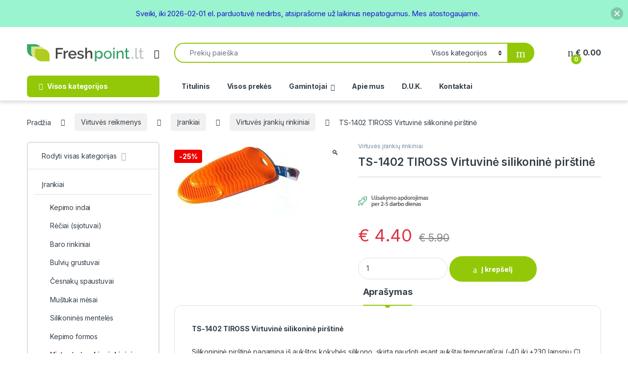

--- FILE ---
content_type: text/html; charset=UTF-8
request_url: https://freshpoint.lt/virtuves-reikmenys/ts-1402-virtuvine-silikonine-pirstine/
body_size: 45020
content:
<!DOCTYPE html>
<html lang="lt-LT">
<head>
<meta charset="UTF-8">
<meta name="viewport" content="width=device-width, initial-scale=1">
<link rel="profile" href="http://gmpg.org/xfn/11">
<link rel="pingback" href="https://freshpoint.lt/xmlrpc.php">

<script id="mcjs">!function(c,h,i,m,p){m=c.createElement(h),p=c.getElementsByTagName(h)[0],m.async=1,m.src=i,p.parentNode.insertBefore(m,p)}(document,"script","https://chimpstatic.com/mcjs-connected/js/users/c5660aeaa05b3a4560973c831/6fef002ed4228c47ca316b174.js");</script>

<meta name='robots' content='index, follow, max-image-preview:large, max-snippet:-1, max-video-preview:-1' />
	<style>img:is([sizes="auto" i], [sizes^="auto," i]) { contain-intrinsic-size: 3000px 1500px }</style>
	
	<!-- This site is optimized with the Yoast SEO plugin v26.8 - https://yoast.com/product/yoast-seo-wordpress/ -->
	<title>TS-1402 TIROSS Virtuvinė silikoninė pirštinė - Freshpoint.lt</title>
	<meta name="description" content="TS-1402 TIROSS Virtuvinė silikoninė pirštinė | Virtuvės reikmenys internetu. Nuolat augantis asortimentas. Pristatymas visoje Lietuvoje" />
	<link rel="canonical" href="https://freshpoint.lt/virtuves-reikmenys/ts-1402-virtuvine-silikonine-pirstine/" />
	<meta property="og:locale" content="lt_LT" />
	<meta property="og:type" content="article" />
	<meta property="og:title" content="TS-1402 TIROSS Virtuvinė silikoninė pirštinė - Freshpoint.lt" />
	<meta property="og:description" content="TS-1402 TIROSS Virtuvinė silikoninė pirštinė | Virtuvės reikmenys internetu. Nuolat augantis asortimentas. Pristatymas visoje Lietuvoje" />
	<meta property="og:url" content="https://freshpoint.lt/virtuves-reikmenys/ts-1402-virtuvine-silikonine-pirstine/" />
	<meta property="og:site_name" content="Freshpoint.lt" />
	<meta property="article:modified_time" content="2019-01-23T13:37:39+00:00" />
	<meta property="og:image" content="https://freshpoint.lt/wp-content/uploads/2016/04/TS-1402.jpg" />
	<meta property="og:image:width" content="256" />
	<meta property="og:image:height" content="154" />
	<meta property="og:image:type" content="image/jpeg" />
	<meta name="twitter:card" content="summary_large_image" />
	<script type="application/ld+json" class="yoast-schema-graph">{"@context":"https://schema.org","@graph":[{"@type":"WebPage","@id":"https://freshpoint.lt/virtuves-reikmenys/ts-1402-virtuvine-silikonine-pirstine/","url":"https://freshpoint.lt/virtuves-reikmenys/ts-1402-virtuvine-silikonine-pirstine/","name":"TS-1402 TIROSS Virtuvinė silikoninė pirštinė - Freshpoint.lt","isPartOf":{"@id":"https://freshpoint.lt/#website"},"primaryImageOfPage":{"@id":"https://freshpoint.lt/virtuves-reikmenys/ts-1402-virtuvine-silikonine-pirstine/#primaryimage"},"image":{"@id":"https://freshpoint.lt/virtuves-reikmenys/ts-1402-virtuvine-silikonine-pirstine/#primaryimage"},"thumbnailUrl":"https://freshpoint.lt/wp-content/uploads/2016/04/TS-1402.jpg","datePublished":"2016-04-01T13:32:52+00:00","dateModified":"2019-01-23T13:37:39+00:00","description":"TS-1402 TIROSS Virtuvinė silikoninė pirštinė | Virtuvės reikmenys internetu. Nuolat augantis asortimentas. Pristatymas visoje Lietuvoje","breadcrumb":{"@id":"https://freshpoint.lt/virtuves-reikmenys/ts-1402-virtuvine-silikonine-pirstine/#breadcrumb"},"inLanguage":"lt-LT","potentialAction":[{"@type":"ReadAction","target":["https://freshpoint.lt/virtuves-reikmenys/ts-1402-virtuvine-silikonine-pirstine/"]}]},{"@type":"ImageObject","inLanguage":"lt-LT","@id":"https://freshpoint.lt/virtuves-reikmenys/ts-1402-virtuvine-silikonine-pirstine/#primaryimage","url":"https://freshpoint.lt/wp-content/uploads/2016/04/TS-1402.jpg","contentUrl":"https://freshpoint.lt/wp-content/uploads/2016/04/TS-1402.jpg","width":256,"height":154},{"@type":"BreadcrumbList","@id":"https://freshpoint.lt/virtuves-reikmenys/ts-1402-virtuvine-silikonine-pirstine/#breadcrumb","itemListElement":[{"@type":"ListItem","position":1,"name":"Home","item":"https://freshpoint.lt/"},{"@type":"ListItem","position":2,"name":"Virtuvės reikmenys","item":"https://freshpoint.lt/virtuves-reikmenys/"},{"@type":"ListItem","position":3,"name":"TS-1402 TIROSS Virtuvinė silikoninė pirštinė"}]},{"@type":"WebSite","@id":"https://freshpoint.lt/#website","url":"https://freshpoint.lt/","name":"Freshpoint.lt","description":"Virtuvės reikmenys internetu","potentialAction":[{"@type":"SearchAction","target":{"@type":"EntryPoint","urlTemplate":"https://freshpoint.lt/?s={search_term_string}"},"query-input":{"@type":"PropertyValueSpecification","valueRequired":true,"valueName":"search_term_string"}}],"inLanguage":"lt-LT"}]}</script>
	<!-- / Yoast SEO plugin. -->


<link rel='dns-prefetch' href='//cdn.jsdelivr.net' />
<link rel='dns-prefetch' href='//fonts.googleapis.com' />
<link rel="alternate" type="application/rss+xml" title="Freshpoint.lt &raquo; Įrašų RSS srautas" href="https://freshpoint.lt/feed/" />
<script type="text/javascript">
/* <![CDATA[ */
window._wpemojiSettings = {"baseUrl":"https:\/\/s.w.org\/images\/core\/emoji\/16.0.1\/72x72\/","ext":".png","svgUrl":"https:\/\/s.w.org\/images\/core\/emoji\/16.0.1\/svg\/","svgExt":".svg","source":{"concatemoji":"https:\/\/freshpoint.lt\/wp-includes\/js\/wp-emoji-release.min.js?ver=6.8.3"}};
/*! This file is auto-generated */
!function(s,n){var o,i,e;function c(e){try{var t={supportTests:e,timestamp:(new Date).valueOf()};sessionStorage.setItem(o,JSON.stringify(t))}catch(e){}}function p(e,t,n){e.clearRect(0,0,e.canvas.width,e.canvas.height),e.fillText(t,0,0);var t=new Uint32Array(e.getImageData(0,0,e.canvas.width,e.canvas.height).data),a=(e.clearRect(0,0,e.canvas.width,e.canvas.height),e.fillText(n,0,0),new Uint32Array(e.getImageData(0,0,e.canvas.width,e.canvas.height).data));return t.every(function(e,t){return e===a[t]})}function u(e,t){e.clearRect(0,0,e.canvas.width,e.canvas.height),e.fillText(t,0,0);for(var n=e.getImageData(16,16,1,1),a=0;a<n.data.length;a++)if(0!==n.data[a])return!1;return!0}function f(e,t,n,a){switch(t){case"flag":return n(e,"\ud83c\udff3\ufe0f\u200d\u26a7\ufe0f","\ud83c\udff3\ufe0f\u200b\u26a7\ufe0f")?!1:!n(e,"\ud83c\udde8\ud83c\uddf6","\ud83c\udde8\u200b\ud83c\uddf6")&&!n(e,"\ud83c\udff4\udb40\udc67\udb40\udc62\udb40\udc65\udb40\udc6e\udb40\udc67\udb40\udc7f","\ud83c\udff4\u200b\udb40\udc67\u200b\udb40\udc62\u200b\udb40\udc65\u200b\udb40\udc6e\u200b\udb40\udc67\u200b\udb40\udc7f");case"emoji":return!a(e,"\ud83e\udedf")}return!1}function g(e,t,n,a){var r="undefined"!=typeof WorkerGlobalScope&&self instanceof WorkerGlobalScope?new OffscreenCanvas(300,150):s.createElement("canvas"),o=r.getContext("2d",{willReadFrequently:!0}),i=(o.textBaseline="top",o.font="600 32px Arial",{});return e.forEach(function(e){i[e]=t(o,e,n,a)}),i}function t(e){var t=s.createElement("script");t.src=e,t.defer=!0,s.head.appendChild(t)}"undefined"!=typeof Promise&&(o="wpEmojiSettingsSupports",i=["flag","emoji"],n.supports={everything:!0,everythingExceptFlag:!0},e=new Promise(function(e){s.addEventListener("DOMContentLoaded",e,{once:!0})}),new Promise(function(t){var n=function(){try{var e=JSON.parse(sessionStorage.getItem(o));if("object"==typeof e&&"number"==typeof e.timestamp&&(new Date).valueOf()<e.timestamp+604800&&"object"==typeof e.supportTests)return e.supportTests}catch(e){}return null}();if(!n){if("undefined"!=typeof Worker&&"undefined"!=typeof OffscreenCanvas&&"undefined"!=typeof URL&&URL.createObjectURL&&"undefined"!=typeof Blob)try{var e="postMessage("+g.toString()+"("+[JSON.stringify(i),f.toString(),p.toString(),u.toString()].join(",")+"));",a=new Blob([e],{type:"text/javascript"}),r=new Worker(URL.createObjectURL(a),{name:"wpTestEmojiSupports"});return void(r.onmessage=function(e){c(n=e.data),r.terminate(),t(n)})}catch(e){}c(n=g(i,f,p,u))}t(n)}).then(function(e){for(var t in e)n.supports[t]=e[t],n.supports.everything=n.supports.everything&&n.supports[t],"flag"!==t&&(n.supports.everythingExceptFlag=n.supports.everythingExceptFlag&&n.supports[t]);n.supports.everythingExceptFlag=n.supports.everythingExceptFlag&&!n.supports.flag,n.DOMReady=!1,n.readyCallback=function(){n.DOMReady=!0}}).then(function(){return e}).then(function(){var e;n.supports.everything||(n.readyCallback(),(e=n.source||{}).concatemoji?t(e.concatemoji):e.wpemoji&&e.twemoji&&(t(e.twemoji),t(e.wpemoji)))}))}((window,document),window._wpemojiSettings);
/* ]]> */
</script>
<style id='wp-emoji-styles-inline-css' type='text/css'>

	img.wp-smiley, img.emoji {
		display: inline !important;
		border: none !important;
		box-shadow: none !important;
		height: 1em !important;
		width: 1em !important;
		margin: 0 0.07em !important;
		vertical-align: -0.1em !important;
		background: none !important;
		padding: 0 !important;
	}
</style>
<link rel='stylesheet' id='wp-block-library-css' href='https://freshpoint.lt/wp-includes/css/dist/block-library/style.min.css?ver=6.8.3' type='text/css' media='all' />
<style id='classic-theme-styles-inline-css' type='text/css'>
/*! This file is auto-generated */
.wp-block-button__link{color:#fff;background-color:#32373c;border-radius:9999px;box-shadow:none;text-decoration:none;padding:calc(.667em + 2px) calc(1.333em + 2px);font-size:1.125em}.wp-block-file__button{background:#32373c;color:#fff;text-decoration:none}
</style>
<style id='global-styles-inline-css' type='text/css'>
:root{--wp--preset--aspect-ratio--square: 1;--wp--preset--aspect-ratio--4-3: 4/3;--wp--preset--aspect-ratio--3-4: 3/4;--wp--preset--aspect-ratio--3-2: 3/2;--wp--preset--aspect-ratio--2-3: 2/3;--wp--preset--aspect-ratio--16-9: 16/9;--wp--preset--aspect-ratio--9-16: 9/16;--wp--preset--color--black: #000000;--wp--preset--color--cyan-bluish-gray: #abb8c3;--wp--preset--color--white: #ffffff;--wp--preset--color--pale-pink: #f78da7;--wp--preset--color--vivid-red: #cf2e2e;--wp--preset--color--luminous-vivid-orange: #ff6900;--wp--preset--color--luminous-vivid-amber: #fcb900;--wp--preset--color--light-green-cyan: #7bdcb5;--wp--preset--color--vivid-green-cyan: #00d084;--wp--preset--color--pale-cyan-blue: #8ed1fc;--wp--preset--color--vivid-cyan-blue: #0693e3;--wp--preset--color--vivid-purple: #9b51e0;--wp--preset--gradient--vivid-cyan-blue-to-vivid-purple: linear-gradient(135deg,rgba(6,147,227,1) 0%,rgb(155,81,224) 100%);--wp--preset--gradient--light-green-cyan-to-vivid-green-cyan: linear-gradient(135deg,rgb(122,220,180) 0%,rgb(0,208,130) 100%);--wp--preset--gradient--luminous-vivid-amber-to-luminous-vivid-orange: linear-gradient(135deg,rgba(252,185,0,1) 0%,rgba(255,105,0,1) 100%);--wp--preset--gradient--luminous-vivid-orange-to-vivid-red: linear-gradient(135deg,rgba(255,105,0,1) 0%,rgb(207,46,46) 100%);--wp--preset--gradient--very-light-gray-to-cyan-bluish-gray: linear-gradient(135deg,rgb(238,238,238) 0%,rgb(169,184,195) 100%);--wp--preset--gradient--cool-to-warm-spectrum: linear-gradient(135deg,rgb(74,234,220) 0%,rgb(151,120,209) 20%,rgb(207,42,186) 40%,rgb(238,44,130) 60%,rgb(251,105,98) 80%,rgb(254,248,76) 100%);--wp--preset--gradient--blush-light-purple: linear-gradient(135deg,rgb(255,206,236) 0%,rgb(152,150,240) 100%);--wp--preset--gradient--blush-bordeaux: linear-gradient(135deg,rgb(254,205,165) 0%,rgb(254,45,45) 50%,rgb(107,0,62) 100%);--wp--preset--gradient--luminous-dusk: linear-gradient(135deg,rgb(255,203,112) 0%,rgb(199,81,192) 50%,rgb(65,88,208) 100%);--wp--preset--gradient--pale-ocean: linear-gradient(135deg,rgb(255,245,203) 0%,rgb(182,227,212) 50%,rgb(51,167,181) 100%);--wp--preset--gradient--electric-grass: linear-gradient(135deg,rgb(202,248,128) 0%,rgb(113,206,126) 100%);--wp--preset--gradient--midnight: linear-gradient(135deg,rgb(2,3,129) 0%,rgb(40,116,252) 100%);--wp--preset--font-size--small: 13px;--wp--preset--font-size--medium: 20px;--wp--preset--font-size--large: 36px;--wp--preset--font-size--x-large: 42px;--wp--preset--spacing--20: 0.44rem;--wp--preset--spacing--30: 0.67rem;--wp--preset--spacing--40: 1rem;--wp--preset--spacing--50: 1.5rem;--wp--preset--spacing--60: 2.25rem;--wp--preset--spacing--70: 3.38rem;--wp--preset--spacing--80: 5.06rem;--wp--preset--shadow--natural: 6px 6px 9px rgba(0, 0, 0, 0.2);--wp--preset--shadow--deep: 12px 12px 50px rgba(0, 0, 0, 0.4);--wp--preset--shadow--sharp: 6px 6px 0px rgba(0, 0, 0, 0.2);--wp--preset--shadow--outlined: 6px 6px 0px -3px rgba(255, 255, 255, 1), 6px 6px rgba(0, 0, 0, 1);--wp--preset--shadow--crisp: 6px 6px 0px rgba(0, 0, 0, 1);}:where(.is-layout-flex){gap: 0.5em;}:where(.is-layout-grid){gap: 0.5em;}body .is-layout-flex{display: flex;}.is-layout-flex{flex-wrap: wrap;align-items: center;}.is-layout-flex > :is(*, div){margin: 0;}body .is-layout-grid{display: grid;}.is-layout-grid > :is(*, div){margin: 0;}:where(.wp-block-columns.is-layout-flex){gap: 2em;}:where(.wp-block-columns.is-layout-grid){gap: 2em;}:where(.wp-block-post-template.is-layout-flex){gap: 1.25em;}:where(.wp-block-post-template.is-layout-grid){gap: 1.25em;}.has-black-color{color: var(--wp--preset--color--black) !important;}.has-cyan-bluish-gray-color{color: var(--wp--preset--color--cyan-bluish-gray) !important;}.has-white-color{color: var(--wp--preset--color--white) !important;}.has-pale-pink-color{color: var(--wp--preset--color--pale-pink) !important;}.has-vivid-red-color{color: var(--wp--preset--color--vivid-red) !important;}.has-luminous-vivid-orange-color{color: var(--wp--preset--color--luminous-vivid-orange) !important;}.has-luminous-vivid-amber-color{color: var(--wp--preset--color--luminous-vivid-amber) !important;}.has-light-green-cyan-color{color: var(--wp--preset--color--light-green-cyan) !important;}.has-vivid-green-cyan-color{color: var(--wp--preset--color--vivid-green-cyan) !important;}.has-pale-cyan-blue-color{color: var(--wp--preset--color--pale-cyan-blue) !important;}.has-vivid-cyan-blue-color{color: var(--wp--preset--color--vivid-cyan-blue) !important;}.has-vivid-purple-color{color: var(--wp--preset--color--vivid-purple) !important;}.has-black-background-color{background-color: var(--wp--preset--color--black) !important;}.has-cyan-bluish-gray-background-color{background-color: var(--wp--preset--color--cyan-bluish-gray) !important;}.has-white-background-color{background-color: var(--wp--preset--color--white) !important;}.has-pale-pink-background-color{background-color: var(--wp--preset--color--pale-pink) !important;}.has-vivid-red-background-color{background-color: var(--wp--preset--color--vivid-red) !important;}.has-luminous-vivid-orange-background-color{background-color: var(--wp--preset--color--luminous-vivid-orange) !important;}.has-luminous-vivid-amber-background-color{background-color: var(--wp--preset--color--luminous-vivid-amber) !important;}.has-light-green-cyan-background-color{background-color: var(--wp--preset--color--light-green-cyan) !important;}.has-vivid-green-cyan-background-color{background-color: var(--wp--preset--color--vivid-green-cyan) !important;}.has-pale-cyan-blue-background-color{background-color: var(--wp--preset--color--pale-cyan-blue) !important;}.has-vivid-cyan-blue-background-color{background-color: var(--wp--preset--color--vivid-cyan-blue) !important;}.has-vivid-purple-background-color{background-color: var(--wp--preset--color--vivid-purple) !important;}.has-black-border-color{border-color: var(--wp--preset--color--black) !important;}.has-cyan-bluish-gray-border-color{border-color: var(--wp--preset--color--cyan-bluish-gray) !important;}.has-white-border-color{border-color: var(--wp--preset--color--white) !important;}.has-pale-pink-border-color{border-color: var(--wp--preset--color--pale-pink) !important;}.has-vivid-red-border-color{border-color: var(--wp--preset--color--vivid-red) !important;}.has-luminous-vivid-orange-border-color{border-color: var(--wp--preset--color--luminous-vivid-orange) !important;}.has-luminous-vivid-amber-border-color{border-color: var(--wp--preset--color--luminous-vivid-amber) !important;}.has-light-green-cyan-border-color{border-color: var(--wp--preset--color--light-green-cyan) !important;}.has-vivid-green-cyan-border-color{border-color: var(--wp--preset--color--vivid-green-cyan) !important;}.has-pale-cyan-blue-border-color{border-color: var(--wp--preset--color--pale-cyan-blue) !important;}.has-vivid-cyan-blue-border-color{border-color: var(--wp--preset--color--vivid-cyan-blue) !important;}.has-vivid-purple-border-color{border-color: var(--wp--preset--color--vivid-purple) !important;}.has-vivid-cyan-blue-to-vivid-purple-gradient-background{background: var(--wp--preset--gradient--vivid-cyan-blue-to-vivid-purple) !important;}.has-light-green-cyan-to-vivid-green-cyan-gradient-background{background: var(--wp--preset--gradient--light-green-cyan-to-vivid-green-cyan) !important;}.has-luminous-vivid-amber-to-luminous-vivid-orange-gradient-background{background: var(--wp--preset--gradient--luminous-vivid-amber-to-luminous-vivid-orange) !important;}.has-luminous-vivid-orange-to-vivid-red-gradient-background{background: var(--wp--preset--gradient--luminous-vivid-orange-to-vivid-red) !important;}.has-very-light-gray-to-cyan-bluish-gray-gradient-background{background: var(--wp--preset--gradient--very-light-gray-to-cyan-bluish-gray) !important;}.has-cool-to-warm-spectrum-gradient-background{background: var(--wp--preset--gradient--cool-to-warm-spectrum) !important;}.has-blush-light-purple-gradient-background{background: var(--wp--preset--gradient--blush-light-purple) !important;}.has-blush-bordeaux-gradient-background{background: var(--wp--preset--gradient--blush-bordeaux) !important;}.has-luminous-dusk-gradient-background{background: var(--wp--preset--gradient--luminous-dusk) !important;}.has-pale-ocean-gradient-background{background: var(--wp--preset--gradient--pale-ocean) !important;}.has-electric-grass-gradient-background{background: var(--wp--preset--gradient--electric-grass) !important;}.has-midnight-gradient-background{background: var(--wp--preset--gradient--midnight) !important;}.has-small-font-size{font-size: var(--wp--preset--font-size--small) !important;}.has-medium-font-size{font-size: var(--wp--preset--font-size--medium) !important;}.has-large-font-size{font-size: var(--wp--preset--font-size--large) !important;}.has-x-large-font-size{font-size: var(--wp--preset--font-size--x-large) !important;}
:where(.wp-block-post-template.is-layout-flex){gap: 1.25em;}:where(.wp-block-post-template.is-layout-grid){gap: 1.25em;}
:where(.wp-block-columns.is-layout-flex){gap: 2em;}:where(.wp-block-columns.is-layout-grid){gap: 2em;}
:root :where(.wp-block-pullquote){font-size: 1.5em;line-height: 1.6;}
</style>
<link rel='stylesheet' id='woo-shipping-dpd-baltic-css' href='https://freshpoint.lt/wp-content/plugins/woo-shipping-dpd-baltic/public/css/dpd-public.css?ver=1.2.89' type='text/css' media='all' />
<link rel='stylesheet' id='select2css-css' href='//cdn.jsdelivr.net/npm/select2@4.1.0-rc.0/dist/css/select2.min.css?ver=1.0' type='text/css' media='all' />
<link rel='stylesheet' id='photoswipe-css' href='https://freshpoint.lt/wp-content/plugins/woocommerce/assets/css/photoswipe/photoswipe.min.css?ver=10.2.3' type='text/css' media='all' />
<link rel='stylesheet' id='photoswipe-default-skin-css' href='https://freshpoint.lt/wp-content/plugins/woocommerce/assets/css/photoswipe/default-skin/default-skin.min.css?ver=10.2.3' type='text/css' media='all' />
<style id='woocommerce-inline-inline-css' type='text/css'>
.woocommerce form .form-row .required { visibility: visible; }
</style>
<link rel='stylesheet' id='njt-nofi-css' href='https://freshpoint.lt/wp-content/plugins/notibar/assets/frontend/css/notibar.css?ver=2.1.8' type='text/css' media='all' />
<link rel='stylesheet' id='brands-styles-css' href='https://freshpoint.lt/wp-content/plugins/woocommerce/assets/css/brands.css?ver=10.2.3' type='text/css' media='all' />
<link rel='stylesheet' id='electro-fonts-css' href='https://fonts.googleapis.com/css2?family=Inter:wght@300;400;600;700&#038;display=swap' type='text/css' media='all' />
<link rel='stylesheet' id='font-electro-css' href='https://freshpoint.lt/wp-content/themes/electro/assets/css/font-electro.css?ver=3.6.4' type='text/css' media='all' />
<link rel='stylesheet' id='fontawesome-css' href='https://freshpoint.lt/wp-content/themes/electro/assets/vendor/fontawesome/css/all.min.css?ver=3.6.4' type='text/css' media='all' />
<link rel='stylesheet' id='animate-css-css' href='https://freshpoint.lt/wp-content/themes/electro/assets/vendor/animate.css/animate.min.css?ver=3.6.4' type='text/css' media='all' />
<link rel='stylesheet' id='electro-style-css' href='https://freshpoint.lt/wp-content/themes/electro/style.min.css?ver=3.6.4' type='text/css' media='all' />
<link rel='stylesheet' id='electro-child-style-css' href='https://freshpoint.lt/wp-content/themes/electro-child/style.css?ver=3.6.4' type='text/css' media='all' />
<link rel='stylesheet' id='flexible-shipping-free-shipping-css' href='https://freshpoint.lt/wp-content/plugins/flexible-shipping/assets/dist/css/free-shipping.css?ver=6.5.4.2' type='text/css' media='all' />
<script type="text/javascript" src="https://freshpoint.lt/wp-includes/js/jquery/jquery.min.js?ver=3.7.1" id="jquery-core-js"></script>
<script type="text/javascript" src="https://freshpoint.lt/wp-includes/js/jquery/jquery-migrate.min.js?ver=3.4.1" id="jquery-migrate-js"></script>
<script type="text/javascript" id="woo-shipping-dpd-baltic-js-extra">
/* <![CDATA[ */
var dpd = {"fe_ajax_nonce":"6235d63737","ajax_url":"\/wp-admin\/admin-ajax.php"};
/* ]]> */
</script>
<script type="text/javascript" src="https://freshpoint.lt/wp-content/plugins/woo-shipping-dpd-baltic/public/js/dpd-public.js?ver=1.2.89" id="woo-shipping-dpd-baltic-js"></script>
<script type="text/javascript" src="https://freshpoint.lt/wp-content/plugins/woocommerce/assets/js/jquery-blockui/jquery.blockUI.min.js?ver=2.7.0-wc.10.2.3" id="jquery-blockui-js" data-wp-strategy="defer"></script>
<script type="text/javascript" id="wc-add-to-cart-js-extra">
/* <![CDATA[ */
var wc_add_to_cart_params = {"ajax_url":"\/wp-admin\/admin-ajax.php","wc_ajax_url":"\/?wc-ajax=%%endpoint%%","i18n_view_cart":"Krep\u0161elis","cart_url":"https:\/\/freshpoint.lt\/krepselis\/","is_cart":"","cart_redirect_after_add":"no"};
/* ]]> */
</script>
<script type="text/javascript" src="https://freshpoint.lt/wp-content/plugins/woocommerce/assets/js/frontend/add-to-cart.min.js?ver=10.2.3" id="wc-add-to-cart-js" data-wp-strategy="defer"></script>
<script type="text/javascript" src="https://freshpoint.lt/wp-content/plugins/woocommerce/assets/js/zoom/jquery.zoom.min.js?ver=1.7.21-wc.10.2.3" id="zoom-js" defer="defer" data-wp-strategy="defer"></script>
<script type="text/javascript" src="https://freshpoint.lt/wp-content/plugins/woocommerce/assets/js/flexslider/jquery.flexslider.min.js?ver=2.7.2-wc.10.2.3" id="flexslider-js" defer="defer" data-wp-strategy="defer"></script>
<script type="text/javascript" src="https://freshpoint.lt/wp-content/plugins/woocommerce/assets/js/photoswipe/photoswipe.min.js?ver=4.1.1-wc.10.2.3" id="photoswipe-js" defer="defer" data-wp-strategy="defer"></script>
<script type="text/javascript" src="https://freshpoint.lt/wp-content/plugins/woocommerce/assets/js/photoswipe/photoswipe-ui-default.min.js?ver=4.1.1-wc.10.2.3" id="photoswipe-ui-default-js" defer="defer" data-wp-strategy="defer"></script>
<script type="text/javascript" id="wc-single-product-js-extra">
/* <![CDATA[ */
var wc_single_product_params = {"i18n_required_rating_text":"Pasirinkite \u012fvertinim\u0105","i18n_rating_options":["1 i\u0161 5 \u017evaig\u017edu\u010di\u0173","2 i\u0161 5 \u017evaig\u017edu\u010di\u0173","3 i\u0161 5 \u017evaig\u017edu\u010di\u0173","4 i\u0161 5 \u017evaig\u017edu\u010di\u0173","5 i\u0161 5 \u017evaig\u017edu\u010di\u0173"],"i18n_product_gallery_trigger_text":"View full-screen image gallery","review_rating_required":"yes","flexslider":{"rtl":false,"animation":"slide","smoothHeight":true,"directionNav":false,"controlNav":true,"slideshow":false,"animationSpeed":500,"animationLoop":false,"allowOneSlide":false},"zoom_enabled":"1","zoom_options":[],"photoswipe_enabled":"1","photoswipe_options":{"shareEl":false,"closeOnScroll":false,"history":false,"hideAnimationDuration":0,"showAnimationDuration":0},"flexslider_enabled":"1"};
/* ]]> */
</script>
<script type="text/javascript" src="https://freshpoint.lt/wp-content/plugins/woocommerce/assets/js/frontend/single-product.min.js?ver=10.2.3" id="wc-single-product-js" defer="defer" data-wp-strategy="defer"></script>
<script type="text/javascript" src="https://freshpoint.lt/wp-content/plugins/woocommerce/assets/js/js-cookie/js.cookie.min.js?ver=2.1.4-wc.10.2.3" id="js-cookie-js" defer="defer" data-wp-strategy="defer"></script>
<script type="text/javascript" id="woocommerce-js-extra">
/* <![CDATA[ */
var woocommerce_params = {"ajax_url":"\/wp-admin\/admin-ajax.php","wc_ajax_url":"\/?wc-ajax=%%endpoint%%","i18n_password_show":"Rodyti slapta\u017eod\u012f","i18n_password_hide":"Sl\u0117pti slapta\u017eod\u012f"};
/* ]]> */
</script>
<script type="text/javascript" src="https://freshpoint.lt/wp-content/plugins/woocommerce/assets/js/frontend/woocommerce.min.js?ver=10.2.3" id="woocommerce-js" defer="defer" data-wp-strategy="defer"></script>
<script type="text/javascript" src="https://freshpoint.lt/wp-content/plugins/js_composer/assets/js/vendors/woocommerce-add-to-cart.js?ver=8.6.1" id="vc_woocommerce-add-to-cart-js-js"></script>
<script type="text/javascript" id="wc-cart-fragments-js-extra">
/* <![CDATA[ */
var wc_cart_fragments_params = {"ajax_url":"\/wp-admin\/admin-ajax.php","wc_ajax_url":"\/?wc-ajax=%%endpoint%%","cart_hash_key":"wc_cart_hash_bc50e618133c51853813d3cfe778e221","fragment_name":"wc_fragments_bc50e618133c51853813d3cfe778e221","request_timeout":"5000"};
/* ]]> */
</script>
<script type="text/javascript" src="https://freshpoint.lt/wp-content/plugins/woocommerce/assets/js/frontend/cart-fragments.min.js?ver=10.2.3" id="wc-cart-fragments-js" defer="defer" data-wp-strategy="defer"></script>
<script></script><link rel="https://api.w.org/" href="https://freshpoint.lt/wp-json/" /><link rel="alternate" title="JSON" type="application/json" href="https://freshpoint.lt/wp-json/wp/v2/product/6479" /><link rel="EditURI" type="application/rsd+xml" title="RSD" href="https://freshpoint.lt/xmlrpc.php?rsd" />
<meta name="generator" content="WordPress 6.8.3" />
<meta name="generator" content="WooCommerce 10.2.3" />
<link rel='shortlink' href='https://freshpoint.lt/?p=6479' />
<link rel="alternate" title="oEmbed (JSON)" type="application/json+oembed" href="https://freshpoint.lt/wp-json/oembed/1.0/embed?url=https%3A%2F%2Ffreshpoint.lt%2Fvirtuves-reikmenys%2Fts-1402-virtuvine-silikonine-pirstine%2F" />
<link rel="alternate" title="oEmbed (XML)" type="text/xml+oembed" href="https://freshpoint.lt/wp-json/oembed/1.0/embed?url=https%3A%2F%2Ffreshpoint.lt%2Fvirtuves-reikmenys%2Fts-1402-virtuvine-silikonine-pirstine%2F&#038;format=xml" />
<meta name="generator" content="Redux 4.5.10" />	<script>

					        // jQuery(document).on( 'change', '.wc_payment_methods input[name="payment_method"]', function() {
				// 	jQuery('body').trigger('update_checkout');
				// });
					</script>
				<noscript><style>.woocommerce-product-gallery{ opacity: 1 !important; }</style></noscript>
	<meta name="generator" content="Powered by WPBakery Page Builder - drag and drop page builder for WordPress."/>
<meta name="generator" content="Powered by Slider Revolution 6.7.37 - responsive, Mobile-Friendly Slider Plugin for WordPress with comfortable drag and drop interface." />
<link rel="icon" href="https://freshpoint.lt/wp-content/uploads/2020/02/cropped-favicon-32x32.png" sizes="32x32" />
<link rel="icon" href="https://freshpoint.lt/wp-content/uploads/2020/02/cropped-favicon-192x192.png" sizes="192x192" />
<link rel="apple-touch-icon" href="https://freshpoint.lt/wp-content/uploads/2020/02/cropped-favicon-180x180.png" />
<meta name="msapplication-TileImage" content="https://freshpoint.lt/wp-content/uploads/2020/02/cropped-favicon-270x270.png" />
<script>function setREVStartSize(e){
			//window.requestAnimationFrame(function() {
				window.RSIW = window.RSIW===undefined ? window.innerWidth : window.RSIW;
				window.RSIH = window.RSIH===undefined ? window.innerHeight : window.RSIH;
				try {
					var pw = document.getElementById(e.c).parentNode.offsetWidth,
						newh;
					pw = pw===0 || isNaN(pw) || (e.l=="fullwidth" || e.layout=="fullwidth") ? window.RSIW : pw;
					e.tabw = e.tabw===undefined ? 0 : parseInt(e.tabw);
					e.thumbw = e.thumbw===undefined ? 0 : parseInt(e.thumbw);
					e.tabh = e.tabh===undefined ? 0 : parseInt(e.tabh);
					e.thumbh = e.thumbh===undefined ? 0 : parseInt(e.thumbh);
					e.tabhide = e.tabhide===undefined ? 0 : parseInt(e.tabhide);
					e.thumbhide = e.thumbhide===undefined ? 0 : parseInt(e.thumbhide);
					e.mh = e.mh===undefined || e.mh=="" || e.mh==="auto" ? 0 : parseInt(e.mh,0);
					if(e.layout==="fullscreen" || e.l==="fullscreen")
						newh = Math.max(e.mh,window.RSIH);
					else{
						e.gw = Array.isArray(e.gw) ? e.gw : [e.gw];
						for (var i in e.rl) if (e.gw[i]===undefined || e.gw[i]===0) e.gw[i] = e.gw[i-1];
						e.gh = e.el===undefined || e.el==="" || (Array.isArray(e.el) && e.el.length==0)? e.gh : e.el;
						e.gh = Array.isArray(e.gh) ? e.gh : [e.gh];
						for (var i in e.rl) if (e.gh[i]===undefined || e.gh[i]===0) e.gh[i] = e.gh[i-1];
											
						var nl = new Array(e.rl.length),
							ix = 0,
							sl;
						e.tabw = e.tabhide>=pw ? 0 : e.tabw;
						e.thumbw = e.thumbhide>=pw ? 0 : e.thumbw;
						e.tabh = e.tabhide>=pw ? 0 : e.tabh;
						e.thumbh = e.thumbhide>=pw ? 0 : e.thumbh;
						for (var i in e.rl) nl[i] = e.rl[i]<window.RSIW ? 0 : e.rl[i];
						sl = nl[0];
						for (var i in nl) if (sl>nl[i] && nl[i]>0) { sl = nl[i]; ix=i;}
						var m = pw>(e.gw[ix]+e.tabw+e.thumbw) ? 1 : (pw-(e.tabw+e.thumbw)) / (e.gw[ix]);
						newh =  (e.gh[ix] * m) + (e.tabh + e.thumbh);
					}
					var el = document.getElementById(e.c);
					if (el!==null && el) el.style.height = newh+"px";
					el = document.getElementById(e.c+"_wrapper");
					if (el!==null && el) {
						el.style.height = newh+"px";
						el.style.display = "block";
					}
				} catch(e){
					console.log("Failure at Presize of Slider:" + e)
				}
			//});
		  };</script>
<style type="text/css">
        .footer-call-us .call-us-icon i,
        .header-support-info .support-icon i,
        .header-support-inner .support-icon,
        .widget_electro_products_filter .widget_layered_nav li > a:hover::before,
        .widget_electro_products_filter .widget_layered_nav li > a:focus::before,
        .widget_electro_products_filter .widget_product_categories li > a:hover::before,
        .widget_electro_products_filter .widget_product_categories li > a:focus::before,
        .widget_electro_products_filter .widget_layered_nav li.chosen > a::before,
        .widget_electro_products_filter .widget_product_categories li.current-cat > a::before,
        .features-list .media-left i,
        .secondary-nav>.dropdown.open >a::before,
        .secondary-nav>.dropdown.show >a::before,
        p.stars a,
        .top-bar.top-bar-v1 #menu-top-bar-left.nav-inline .menu-item > a i,
        .handheld-footer .handheld-footer-bar .footer-call-us .call-us-text span,
        .footer-v2 .handheld-footer .handheld-footer-bar .footer-call-us .call-us-text span,
        .top-bar .menu-item.customer-support i,
        .header-v13 .primary-nav-menu .nav-inline>.menu-item>a:hover,
        .header-v13 .primary-nav-menu .nav-inline>.dropdown:hover > a,
        .header-v13 .off-canvas-navigation-wrapper .navbar-toggler:hover,
        .header-v13 .off-canvas-navigation-wrapper button:hover,
        .header-v13 .off-canvas-navigation-wrapper.toggled .navbar-toggler:hover,
        .header-v13 .off-canvas-navigation-wrapper.toggled button:hover {
            color: #92c808;
        }

        .header-logo svg ellipse,
        .footer-logo svg ellipse{
            fill:#92c808;
        }

        .primary-nav .nav-inline > .menu-item .dropdown-menu,
        .primary-nav-menu .nav-inline > .menu-item .dropdown-menu,
        .navbar-primary .navbar-nav > .menu-item .dropdown-menu,
        .vertical-menu .menu-item-has-children > .dropdown-menu,
        .departments-menu .menu-item-has-children:hover > .dropdown-menu,
        .cat-nav .handheld>.mas-elementor-nav-menu--dropdown,
        .top-bar .nav-inline > .menu-item .dropdown-menu,
        .secondary-nav>.dropdown .dropdown-menu,
        .header-v6 .vertical-menu .list-group-item > .dropdown-menu,
        .best-selling-menu .nav-item>ul>li.electro-more-menu-item .dropdown-menu,
        .home-v5-slider .tp-tab.selected .tp-tab-title:before,
        .home-v5-slider .tp-tab.selected .tp-tab-title:after,
        .header-v5 .electro-navigation .departments-menu-v2>.dropdown>.dropdown-menu,
        .product-categories-list-with-header.v2 header .caption .section-title:after,
        .primary-nav-menu .nav-inline >.menu-item .dropdown-menu,
        .dropdown-menu-mini-cart,
        .dropdown-menu-user-account,
        .electro-navbar-primary .nav>.menu-item.menu-item-has-children .dropdown-menu,
        .header-v6 .header-logo-area .departments-menu-v2 .departments-menu-v2-title+.dropdown-menu,
        .departments-menu-v2 .departments-menu-v2-title+.dropdown-menu li.menu-item-has-children .dropdown-menu,
        .secondary-nav-v6 .secondary-nav-v6-inner .sub-menu,
        .secondary-nav-v6 .widget_nav_menu .sub-menu,
        .header-v14 .primary-nav .mas-elementor-nav-menu >.menu-item > .dropdown-menu {
            border-top-color: #92c808;
        }

        .columns-6-1 > ul.products > li.product .thumbnails > a:hover,
        .primary-nav .nav-inline .yamm-fw.open > a::before,
        .columns-6-1>ul.products.product-main-6-1 .electro-wc-product-gallery__wrapper .electro-wc-product-gallery__image.flex-active-slide img,
        .single-product .electro-wc-product-gallery .electro-wc-product-gallery__wrapper .electro-wc-product-gallery__image.flex-active-slide img,
        .products-6-1-with-categories-inner .product-main-6-1 .images .thumbnails a:hover,
        .home-v5-slider .tp-tab.selected .tp-tab-title:after,
        .electro-navbar .departments-menu-v2 .departments-menu-v2-title+.dropdown-menu li.menu-item-has-children>.dropdown-menu,
        .product-main-6-1 .thumbnails>a:focus, .product-main-6-1 .thumbnails>a:hover,
        .product-main-6-1 .thumbnails>a:focus, .product-main-6-1 .thumbnails>a:focus,
        .product-main-6-1 .thumbnails>a:focus>img, .product-main-6-1 .thumbnails>a:hover>img,
        .product-main-6-1 .thumbnails>a:focus>img, .product-main-6-1 .thumbnails>a:focus>img {
            border-bottom-color: #92c808;
        }

        .navbar-primary,
        .footer-newsletter,
        .button:hover::before,
        li.product:hover .button::before,
        li.product:hover .added_to_cart::before,
        .owl-item .product:hover .button::before,
        .owl-item .product:hover .added_to_cart::before,
        .widget_price_filter .ui-slider .ui-slider-handle,
        .woocommerce-pagination ul.page-numbers > li a.current,
        .woocommerce-pagination ul.page-numbers > li span.current,
        .pagination ul.page-numbers > li a.current,
        .pagination ul.page-numbers > li span.current,
        .owl-dots .owl-dot.active,
        .products-carousel-tabs .nav-link.active::before,
        .deal-progress .progress-bar,
        .products-2-1-2 .nav-link.active::before,
        .products-4-1-4 .nav-link.active::before,
        .da .da-action > a::after,
        .header-v1 .navbar-search .input-group .btn,
        .header-v3 .navbar-search .input-group .btn,
        .header-v6 .navbar-search .input-group .btn,
        .header-v8 .navbar-search .input-group .btn,
        .header-v9 .navbar-search .input-group .btn,
        .header-v10 .navbar-search .input-group .btn,
        .header-v11 .navbar-search .input-group-btn .btn,
        .header-v12 .navbar-search .input-group .btn,
        .vertical-menu > li:first-child,
        .widget.widget_tag_cloud .tagcloud a:hover,
        .widget.widget_tag_cloud .tagcloud a:focus,
        .navbar-mini-cart .cart-items-count,
        .navbar-compare .count,
        .navbar-wishlist .count,
        .wc-tabs > li.active a::before,
        .ec-tabs > li.active a::before,
        .woocommerce-info,
        .woocommerce-noreviews,
        p.no-comments,
        .products-2-1-2 .nav-link:hover::before,
        .products-4-1-4 .nav-link:hover::before,
        .single_add_to_cart_button,
        .section-onsale-product-carousel .onsale-product-carousel .onsale-product .onsale-product-content .deal-cart-button .button,
        .section-onsale-product-carousel .onsale-product-carousel .onsale-product .onsale-product-content .deal-cart-button .added_to_cart,
        .wpb-accordion .vc_tta.vc_general .vc_tta-panel.vc_active .vc_tta-panel-heading .vc_tta-panel-title > a i,
        ul.products > li.product.list-view:not(.list-view-small) .button:hover,
        ul.products > li.product.list-view:not(.list-view-small) .button:focus,
        ul.products > li.product.list-view:not(.list-view-small) .button:active,
        ul.products > li.product.list-view.list-view-small .button:hover::after,
        ul.products > li.product.list-view.list-view-small .button:focus::after,
        ul.products > li.product.list-view.list-view-small .button:active::after,
        .widget_electro_products_carousel_widget .section-products-carousel .owl-nav .owl-prev:hover,
        .widget_electro_products_carousel_widget .section-products-carousel .owl-nav .owl-next:hover,
        .full-color-background .header-v3,
        .full-color-background .header-v4,
        .full-color-background .top-bar,
        .top-bar-v3,
        .pace .pace-progress,
        .electro-handheld-footer-bar ul li a .count,
        .handheld-navigation-wrapper .stuck .navbar-toggler,
        .handheld-navigation-wrapper .stuck button,
        .handheld-navigation-wrapper.toggled .stuck .navbar-toggler,
        .handheld-navigation-wrapper.toggled .stuck button,
        .da .da-action>a::after,
        .demo_store,
        .header-v5 .header-top,
        .handheld-header-v2,
        .handheld-header-v2.stuck,
        #payment .place-order button[type=submit],
        .single-product .product-images-wrapper .woocommerce-product-gallery.electro-carousel-loaded .flex-control-nav li a.flex-active,
        .single-product .product-images-wrapper .electro-wc-product-gallery .flex-control-nav li a.flex-active,
        .single-product .product-images-wrapper .flex-control-nav li a.flex-active,
        .section-onsale-product .savings,
        .section-onsale-product-carousel .savings,
        .columns-6-1>ul.products.product-main-6-1>li.product .electro-wc-product-gallery .flex-control-nav li a.flex-active,
        .products-carousel-tabs-v5 header ul.nav-inline .nav-link.active,
        .products-carousel-tabs-with-deal header ul.nav-inline .nav-link.active,
        section .deals-carousel-inner-block .onsale-product .onsale-product-content .deal-cart-button .added_to_cart,
        section .deals-carousel-inner-block .onsale-product .onsale-product-content .deal-cart-button .button,
        .header-icon-counter,
        .electro-navbar,
        .departments-menu-v2-title,
        section .deals-carousel-inner-block .onsale-product .onsale-product-content .deal-cart-button .added_to_cart,
        section .deals-carousel-inner-block .onsale-product .onsale-product-content .deal-cart-button .button,
        .deal-products-with-featured header,
        .deal-products-with-featured ul.products > li.product.product-featured .savings,
        .mobile-header-v2,
        .mobile-header-v2.stuck,
        .product-categories-list-with-header.v2 header .caption .section-title,
        .product-categories-list-with-header.v2 header .caption .section-title,
        .home-mobile-v2-features-block,
        .show-nav .nav .nav-item.active .nav-link,
        .header-v5,
        .header-v5 .stuck,
        .electro-navbar-primary,
        .navbar-search-input-group .navbar-search-button,
        .da-block .da-action::after,
        .products-6-1 header.show-nav ul.nav .nav-item.active .nav-link,
        ul.products[data-view=list-view].columns-1>li.product .product-loop-footer .button,
        ul.products[data-view=list-view].columns-2>li.product .product-loop-footer .button,
        ul.products[data-view=list-view].columns-3>li.product .product-loop-footer .button,
        ul.products[data-view=list-view].columns-4>li.product .product-loop-footer .button,
        ul.products[data-view=list-view].columns-5>li.product .product-loop-footer .button,
        ul.products[data-view=list-view].columns-6>li.product .product-loop-footer .button,
        ul.products[data-view=list-view].columns-7>li.product .product-loop-footer .button,
        ul.products[data-view=list-view].columns-8>li.product .product-loop-footer .button,
        ul.products[data-view=list-view]>li.product .product-item__footer .add-to-cart-wrap a,
        .products.show-btn>li.product .added_to_cart,
        .products.show-btn>li.product .button,
        .yith-wcqv-button,
        .header-v7 .masthead,
        .header-v10 .secondary-nav-menu,
        section.category-icons-carousel-v2,
        .category-icons-carousel .category a:hover .category-icon,
        .products-carousel-banner-vertical-tabs .banners-tabs>.nav a.active,
        .products-carousel-with-timer .deal-countdown-timer,
        .section-onsale-product-carousel-v9 .onsale-product .deal-countdown-timer,
        .dokan-elector-style-active.store-v1 .profile-frame + .dokan-store-tabs > ul li.active a:after,
        .dokan-elector-style-active.store-v5 .profile-frame + .dokan-store-tabs > ul li.active a:after,
        .aws-container .aws-search-form .aws-search-clear,
        div.wpforms-container-full .wpforms-form input[type=submit],
        div.wpforms-container-full .wpforms-form button[type=submit],
        div.wpforms-container-full .wpforms-form .wpforms-page-button,
        .electro-dark .full-color-background .masthead .navbar-search .input-group .btn,
        .electro-dark .electro-navbar-primary .nav>.menu-item:hover>a,
        .electro-dark .masthead .navbar-search .input-group .btn,
        .cat-nav .mas-elementor-menu-toggle .navbar-toggler {
            background-color: #92c808;
        }

        .electro-navbar .departments-menu-v2 .departments-menu-v2-title+.dropdown-menu li.menu-item-has-children>.dropdown-menu,
        .products-carousel-banner-vertical-tabs .banners-tabs>.nav a.active::before {
            border-right-color: #92c808;
        }

        .hero-action-btn:hover {
            background-color: #86b807 !important;
        }

        .hero-action-btn,
        #scrollUp,
        .custom .tp-bullet.selected,
        .home-v1-slider .btn-primary,
        .home-v2-slider .btn-primary,
        .home-v3-slider .btn-primary,
        .electro-dark .show-nav .nav .active .nav-link,
        .electro-dark .full-color-background .masthead .header-icon-counter,
        .electro-dark .full-color-background .masthead .navbar-search .input-group .btn,
        .electro-dark .electro-navbar-primary .nav>.menu-item:hover>a,
        .electro-dark .masthead .navbar-search .input-group .btn,
        .home-v13-hero-search .woocommerce-product-search button,
        .wc-search button:not(:hover) {
            background-color: #92c808 !important;
        }

        .departments-menu .departments-menu-dropdown,
        .departments-menu .menu-item-has-children > .dropdown-menu,
        .widget_price_filter .ui-slider .ui-slider-handle:last-child,
        section header h1::after,
        section header .h1::after,
        .products-carousel-tabs .nav-link.active::after,
        section.section-product-cards-carousel header ul.nav .active .nav-link,
        section.section-onsale-product,
        section.section-onsale-product-carousel .onsale-product-carousel,
        .products-2-1-2 .nav-link.active::after,
        .products-4-1-4 .nav-link.active::after,
        .products-6-1 header ul.nav .active .nav-link,
        .header-v1 .navbar-search .input-group .form-control,
        .header-v1 .navbar-search .input-group .input-group-addon,
        .header-v1 .navbar-search .input-group .btn,
        .header-v3 .navbar-search .input-group .form-control,
        .header-v3 .navbar-search .input-group .input-group-addon,
        .header-v3 .navbar-search .input-group .btn,
        .header-v6 .navbar-search .input-group .form-control,
        .header-v6 .navbar-search .input-group .input-group-addon,
        .header-v6 .navbar-search .input-group .btn,
        .header-v8 .navbar-search .input-group .form-control,
        .header-v8 .navbar-search .input-group .input-group-addon,
        .header-v8 .navbar-search .input-group .btn,
        .header-v9 .navbar-search .input-group .form-control,
        .header-v9 .navbar-search .input-group .input-group-addon,
        .header-v9 .navbar-search .input-group .btn,
        .header-v10 .navbar-search .input-group .form-control,
        .header-v10 .navbar-search .input-group .input-group-addon,
        .header-v10 .navbar-search .input-group .btn,
        .header-v12 .navbar-search .input-group .form-control,
        .header-v12 .navbar-search .input-group .input-group-addon,
        .header-v12 .navbar-search .input-group .btn,
        .widget.widget_tag_cloud .tagcloud a:hover,
        .widget.widget_tag_cloud .tagcloud a:focus,
        .navbar-primary .navbar-mini-cart .dropdown-menu-mini-cart,
        .woocommerce-checkout h3::after,
        #customer_login h2::after,
        .customer-login-form h2::after,
        .navbar-primary .navbar-mini-cart .dropdown-menu-mini-cart,
        .woocommerce-edit-address form h3::after,
        .edit-account legend::after,
        .woocommerce-account h2::after,
        .address header.title h3::after,
        .addresses header.title h3::after,
        .woocommerce-order-received h2::after,
        .track-order h2::after,
        .wc-tabs > li.active a::after,
        .ec-tabs > li.active a::after,
        .comments-title::after,
        .comment-reply-title::after,
        .pings-title::after,
        #reviews #comments > h2::after,
        .single-product .woocommerce-tabs ~ div.products > h2::after,
        .single-product .electro-tabs ~ div.products > h2::after,
        .single-product .related>h2::after,
        .single-product .up-sells>h2::after,
        .cart-collaterals h2:not(.woocommerce-loop-product__title)::after,
        .footer-widgets .widget-title:after,
        .sidebar .widget-title::after,
        .sidebar-blog .widget-title::after,
        .contact-page-title::after,
        #reviews:not(.electro-advanced-reviews) #comments > h2::after,
        .cpf-type-range .tm-range-picker .noUi-origin .noUi-handle,
        .widget_electro_products_carousel_widget .section-products-carousel .owl-nav .owl-prev:hover,
        .widget_electro_products_carousel_widget .section-products-carousel .owl-nav .owl-next:hover,
        .wpb-accordion .vc_tta.vc_general .vc_tta-panel.vc_active .vc_tta-panel-heading .vc_tta-panel-title > a i,
        .single-product .woocommerce-tabs+section.products>h2::after,
        #payment .place-order button[type=submit],
        .single-product .electro-tabs+section.products>h2::after,
        .deal-products-carousel .deal-products-carousel-inner .deal-products-timer header .section-title:after,
        .deal-products-carousel .deal-products-carousel-inner .deal-countdown > span,
        .deals-carousel-inner-block .onsale-product .onsale-product-content .deal-countdown > span,
        .home-v5-slider .section-onsale-product-v2 .onsale-product .onsale-product-content .deal-countdown > span,
        .products-with-category-image header ul.nav-inline .active .nav-link,
        .products-6-1-with-categories header ul.nav-inline .active .nav-link,
        .products-carousel-tabs-v5 header ul.nav-inline .nav-link:hover,
        .products-carousel-tabs-with-deal header ul.nav-inline .nav-link:hover,
        section.products-carousel-v5 header .nav-inline .active .nav-link,
        .mobile-header-v1 .site-search .widget.widget_product_search form,
        .mobile-header-v1 .site-search .widget.widget_search form,
        .show-nav .nav .nav-item.active .nav-link,
        .departments-menu-v2 .departments-menu-v2-title+.dropdown-menu,
        .navbar-search-input-group .search-field,
        .navbar-search-input-group .custom-select,
        .products-6-1 header.show-nav ul.nav .nav-item.active .nav-link,
        .header-v1 .aws-container .aws-search-field,
        .header-v3 .aws-container .aws-search-field,
        .header-v6 .aws-container .aws-search-field,
        .header-v8 .aws-container .aws-search-field,
        div.wpforms-container-full .wpforms-form input[type=submit],
        div.wpforms-container-full .wpforms-form button[type=submit],
        div.wpforms-container-full .wpforms-form .wpforms-page-button,
        .electro-dark .electro-navbar .navbar-search .input-group .btn,
        .electro-dark .masthead .navbar-search .input-group .btn,
        .home-v13-vertical-menu .vertical-menu-title .title::after,
        body:not(.electro-dark) .wc-search input[type=search] {
            border-color: #92c808;
        }

        @media (min-width: 1480px) {
            .onsale-product-carousel .onsale-product__inner {
        		border-color: #92c808;
        	}
        }

        .widget_price_filter .price_slider_amount .button,
        .dropdown-menu-mini-cart .wc-forward.checkout,
        table.cart .actions .checkout-button,
        .cart-collaterals .cart_totals .wc-proceed-to-checkout a,
        .customer-login-form .button,
        .btn-primary,
        input[type="submit"],
        input.dokan-btn-theme[type="submit"],
        a.dokan-btn-theme, .dokan-btn-theme,
        .sign-in-button,
        .products-carousel-banner-vertical-tabs .banners-tabs .tab-content-inner>a,
        .dokan-store-support-and-follow-wrap .dokan-btn {
          color: #ffffff;
          background-color: #92c808;
          border-color: #92c808;
        }

        .widget_price_filter .price_slider_amount .button:hover,
        .dropdown-menu-mini-cart .wc-forward.checkout:hover,
        table.cart .actions .checkout-button:hover,
        .customer-login-form .button:hover,
        .btn-primary:hover,
        input[type="submit"]:hover,
        input.dokan-btn-theme[type="submit"]:hover,
        a.dokan-btn-theme:hover, .dokan-btn-theme:hover,
        .sign-in-button:hover,
        .products-carousel-banner-vertical-tabs .banners-tabs .tab-content-inner>a:hover,
        .dokan-store-support-and-follow-wrap .dokan-btn:hover {
          color: #fff;
          background-color: #000000;
          border-color: #000000;
        }

        .widget_price_filter .price_slider_amount .button:focus, .widget_price_filter .price_slider_amount .button.focus,
        .dropdown-menu-mini-cart .wc-forward.checkout:focus,
        .dropdown-menu-mini-cart .wc-forward.checkout.focus,
        table.cart .actions .checkout-button:focus,
        table.cart .actions .checkout-button.focus,
        .customer-login-form .button:focus,
        .customer-login-form .button.focus,
        .btn-primary:focus,
        .btn-primary.focus,
        input[type="submit"]:focus,
        input[type="submit"].focus,
        input.dokan-btn-theme[type="submit"]:focus,
        input.dokan-btn-theme[type="submit"].focus,
        a.dokan-btn-theme:focus,
        a.dokan-btn-theme.focus, .dokan-btn-theme:focus, .dokan-btn-theme.focus,
        .sign-in-button:focus,
        .products-carousel-banner-vertical-tabs .banners-tabs .tab-content-inner>a:focus,
        .dokan-store-support-and-follow-wrap .dokan-btn:focus {
          color: #fff;
          background-color: #000000;
          border-color: #000000;
        }

        .widget_price_filter .price_slider_amount .button:active, .widget_price_filter .price_slider_amount .button.active, .open > .widget_price_filter .price_slider_amount .button.dropdown-toggle,
        .dropdown-menu-mini-cart .wc-forward.checkout:active,
        .dropdown-menu-mini-cart .wc-forward.checkout.active, .open >
        .dropdown-menu-mini-cart .wc-forward.checkout.dropdown-toggle,
        table.cart .actions .checkout-button:active,
        table.cart .actions .checkout-button.active, .open >
        table.cart .actions .checkout-button.dropdown-toggle,
        .customer-login-form .button:active,
        .customer-login-form .button.active, .open >
        .customer-login-form .button.dropdown-toggle,
        .btn-primary:active,
        .btn-primary.active, .open >
        .btn-primary.dropdown-toggle,
        input[type="submit"]:active,
        input[type="submit"].active, .open >
        input[type="submit"].dropdown-toggle,
        input.dokan-btn-theme[type="submit"]:active,
        input.dokan-btn-theme[type="submit"].active, .open >
        input.dokan-btn-theme[type="submit"].dropdown-toggle,
        a.dokan-btn-theme:active,
        a.dokan-btn-theme.active, .open >
        a.dokan-btn-theme.dropdown-toggle, .dokan-btn-theme:active, .dokan-btn-theme.active, .open > .dokan-btn-theme.dropdown-toggle {
          color: #ffffff;
          background-color: #000000;
          border-color: #000000;
          background-image: none;
        }

        .widget_price_filter .price_slider_amount .button:active:hover, .widget_price_filter .price_slider_amount .button:active:focus, .widget_price_filter .price_slider_amount .button:active.focus, .widget_price_filter .price_slider_amount .button.active:hover, .widget_price_filter .price_slider_amount .button.active:focus, .widget_price_filter .price_slider_amount .button.active.focus, .open > .widget_price_filter .price_slider_amount .button.dropdown-toggle:hover, .open > .widget_price_filter .price_slider_amount .button.dropdown-toggle:focus, .open > .widget_price_filter .price_slider_amount .button.dropdown-toggle.focus,
        .dropdown-menu-mini-cart .wc-forward.checkout:active:hover,
        .dropdown-menu-mini-cart .wc-forward.checkout:active:focus,
        .dropdown-menu-mini-cart .wc-forward.checkout:active.focus,
        .dropdown-menu-mini-cart .wc-forward.checkout.active:hover,
        .dropdown-menu-mini-cart .wc-forward.checkout.active:focus,
        .dropdown-menu-mini-cart .wc-forward.checkout.active.focus, .open >
        .dropdown-menu-mini-cart .wc-forward.checkout.dropdown-toggle:hover, .open >
        .dropdown-menu-mini-cart .wc-forward.checkout.dropdown-toggle:focus, .open >
        .dropdown-menu-mini-cart .wc-forward.checkout.dropdown-toggle.focus,
        table.cart .actions .checkout-button:active:hover,
        table.cart .actions .checkout-button:active:focus,
        table.cart .actions .checkout-button:active.focus,
        table.cart .actions .checkout-button.active:hover,
        table.cart .actions .checkout-button.active:focus,
        table.cart .actions .checkout-button.active.focus, .open >
        table.cart .actions .checkout-button.dropdown-toggle:hover, .open >
        table.cart .actions .checkout-button.dropdown-toggle:focus, .open >
        table.cart .actions .checkout-button.dropdown-toggle.focus,
        .customer-login-form .button:active:hover,
        .customer-login-form .button:active:focus,
        .customer-login-form .button:active.focus,
        .customer-login-form .button.active:hover,
        .customer-login-form .button.active:focus,
        .customer-login-form .button.active.focus, .open >
        .customer-login-form .button.dropdown-toggle:hover, .open >
        .customer-login-form .button.dropdown-toggle:focus, .open >
        .customer-login-form .button.dropdown-toggle.focus,
        .btn-primary:active:hover,
        .btn-primary:active:focus,
        .btn-primary:active.focus,
        .btn-primary.active:hover,
        .btn-primary.active:focus,
        .btn-primary.active.focus, .open >
        .btn-primary.dropdown-toggle:hover, .open >
        .btn-primary.dropdown-toggle:focus, .open >
        .btn-primary.dropdown-toggle.focus,
        input[type="submit"]:active:hover,
        input[type="submit"]:active:focus,
        input[type="submit"]:active.focus,
        input[type="submit"].active:hover,
        input[type="submit"].active:focus,
        input[type="submit"].active.focus, .open >
        input[type="submit"].dropdown-toggle:hover, .open >
        input[type="submit"].dropdown-toggle:focus, .open >
        input[type="submit"].dropdown-toggle.focus,
        input.dokan-btn-theme[type="submit"]:active:hover,
        input.dokan-btn-theme[type="submit"]:active:focus,
        input.dokan-btn-theme[type="submit"]:active.focus,
        input.dokan-btn-theme[type="submit"].active:hover,
        input.dokan-btn-theme[type="submit"].active:focus,
        input.dokan-btn-theme[type="submit"].active.focus, .open >
        input.dokan-btn-theme[type="submit"].dropdown-toggle:hover, .open >
        input.dokan-btn-theme[type="submit"].dropdown-toggle:focus, .open >
        input.dokan-btn-theme[type="submit"].dropdown-toggle.focus,
        a.dokan-btn-theme:active:hover,
        a.dokan-btn-theme:active:focus,
        a.dokan-btn-theme:active.focus,
        a.dokan-btn-theme.active:hover,
        a.dokan-btn-theme.active:focus,
        a.dokan-btn-theme.active.focus, .open >
        a.dokan-btn-theme.dropdown-toggle:hover, .open >
        a.dokan-btn-theme.dropdown-toggle:focus, .open >
        a.dokan-btn-theme.dropdown-toggle.focus, .dokan-btn-theme:active:hover, .dokan-btn-theme:active:focus, .dokan-btn-theme:active.focus, .dokan-btn-theme.active:hover, .dokan-btn-theme.active:focus, .dokan-btn-theme.active.focus, .open > .dokan-btn-theme.dropdown-toggle:hover, .open > .dokan-btn-theme.dropdown-toggle:focus, .open > .dokan-btn-theme.dropdown-toggle.focus {
          color: #ffffff;
          background-color: #608405;
          border-color: #496404;
        }

        .widget_price_filter .price_slider_amount .button.disabled:focus, .widget_price_filter .price_slider_amount .button.disabled.focus, .widget_price_filter .price_slider_amount .button:disabled:focus, .widget_price_filter .price_slider_amount .button:disabled.focus,
        .dropdown-menu-mini-cart .wc-forward.checkout.disabled:focus,
        .dropdown-menu-mini-cart .wc-forward.checkout.disabled.focus,
        .dropdown-menu-mini-cart .wc-forward.checkout:disabled:focus,
        .dropdown-menu-mini-cart .wc-forward.checkout:disabled.focus,
        table.cart .actions .checkout-button.disabled:focus,
        table.cart .actions .checkout-button.disabled.focus,
        table.cart .actions .checkout-button:disabled:focus,
        table.cart .actions .checkout-button:disabled.focus,
        .customer-login-form .button.disabled:focus,
        .customer-login-form .button.disabled.focus,
        .customer-login-form .button:disabled:focus,
        .customer-login-form .button:disabled.focus,
        .btn-primary.disabled:focus,
        .btn-primary.disabled.focus,
        .btn-primary:disabled:focus,
        .btn-primary:disabled.focus,
        input[type="submit"].disabled:focus,
        input[type="submit"].disabled.focus,
        input[type="submit"]:disabled:focus,
        input[type="submit"]:disabled.focus,
        input.dokan-btn-theme[type="submit"].disabled:focus,
        input.dokan-btn-theme[type="submit"].disabled.focus,
        input.dokan-btn-theme[type="submit"]:disabled:focus,
        input.dokan-btn-theme[type="submit"]:disabled.focus,
        a.dokan-btn-theme.disabled:focus,
        a.dokan-btn-theme.disabled.focus,
        a.dokan-btn-theme:disabled:focus,
        a.dokan-btn-theme:disabled.focus, .dokan-btn-theme.disabled:focus, .dokan-btn-theme.disabled.focus, .dokan-btn-theme:disabled:focus, .dokan-btn-theme:disabled.focus {
          background-color: #92c808;
          border-color: #92c808;
        }

        .widget_price_filter .price_slider_amount .button.disabled:hover, .widget_price_filter .price_slider_amount .button:disabled:hover,
        .dropdown-menu-mini-cart .wc-forward.checkout.disabled:hover,
        .dropdown-menu-mini-cart .wc-forward.checkout:disabled:hover,
        table.cart .actions .checkout-button.disabled:hover,
        table.cart .actions .checkout-button:disabled:hover,
        .customer-login-form .button.disabled:hover,
        .customer-login-form .button:disabled:hover,
        .btn-primary.disabled:hover,
        .btn-primary:disabled:hover,
        input[type="submit"].disabled:hover,
        input[type="submit"]:disabled:hover,
        input.dokan-btn-theme[type="submit"].disabled:hover,
        input.dokan-btn-theme[type="submit"]:disabled:hover,
        a.dokan-btn-theme.disabled:hover,
        a.dokan-btn-theme:disabled:hover, .dokan-btn-theme.disabled:hover, .dokan-btn-theme:disabled:hover {
          background-color: #92c808;
          border-color: #92c808;
        }

        .navbar-primary .navbar-nav > .menu-item > a:hover,
        .navbar-primary .navbar-nav > .menu-item > a:focus,
        .electro-navbar-primary .nav>.menu-item>a:focus,
        .electro-navbar-primary .nav>.menu-item>a:hover  {
            background-color: #86b807;
        }

        .navbar-primary .navbar-nav > .menu-item > a {
            border-color: #86b807;
        }

        .full-color-background .navbar-primary,
        .header-v4 .electro-navbar-primary,
        .header-v4 .electro-navbar-primary {
            border-top-color: #86b807;
        }

        .full-color-background .top-bar .nav-inline .menu-item+.menu-item:before {
            color: #86b807;
        }

        .electro-navbar-primary .nav>.menu-item+.menu-item>a,
        .home-mobile-v2-features-block .features-list .feature+.feature .media {
            border-left-color: #86b807;
        }

        .header-v5 .vertical-menu .list-group-item>.dropdown-menu {
            border-top-color: #92c808;
        }

        .single-product div.thumbnails-all .synced a,
        .woocommerce-product-gallery .flex-control-thumbs li img.flex-active,
        .columns-6-1>ul.products.product-main-6-1 .flex-control-thumbs li img.flex-active,
        .products-2-1-2 .nav-link:hover::after,
        .products-4-1-4 .nav-link:hover::after,
        .section-onsale-product-carousel .onsale-product-carousel .onsale-product .onsale-product-thumbnails .images .thumbnails a.current,
        .dokan-elector-style-active.store-v1 .profile-frame + .dokan-store-tabs > ul li.active a,
        .dokan-elector-style-active.store-v5 .profile-frame + .dokan-store-tabs > ul li.active a {
            border-bottom-color: #92c808;
        }

        .home-v1-slider .btn-primary:hover,
        .home-v2-slider .btn-primary:hover,
        .home-v3-slider .btn-primary:hover {
            background-color: #86b807 !important;
        }


        /*........Dokan.......*/

        .dokan-dashboard .dokan-dash-sidebar ul.dokan-dashboard-menu li.active,
        .dokan-dashboard .dokan-dash-sidebar ul.dokan-dashboard-menu li:hover,
        .dokan-dashboard .dokan-dash-sidebar ul.dokan-dashboard-menu li:focus,
        .dokan-dashboard .dokan-dash-sidebar ul.dokan-dashboard-menu li.dokan-common-links a:hover,
        .dokan-dashboard .dokan-dash-sidebar ul.dokan-dashboard-menu li.dokan-common-links a:focus,
        .dokan-dashboard .dokan-dash-sidebar ul.dokan-dashboard-menu li.dokan-common-links a.active,
        .dokan-store .pagination-wrap ul.pagination > li a.current,
        .dokan-store .pagination-wrap ul.pagination > li span.current,
        .dokan-dashboard .pagination-wrap ul.pagination > li a.current,
        .dokan-dashboard .pagination-wrap ul.pagination > li span.current,
        .dokan-pagination-container ul.dokan-pagination > li.active > a,
        .dokan-coupon-content .code:hover,
        .dokan-report-wrap ul.dokan_tabs > li.active a::before,
        .dokan-dashboard-header h1.entry-title span.dokan-right a.dokan-btn.dokan-btn-sm {
            background-color: #92c808;
        }

        .dokan-widget-area .widget .widget-title:after,
        .dokan-report-wrap ul.dokan_tabs > li.active a::after,
        .dokan-dashboard-header h1.entry-title span.dokan-right a.dokan-btn.dokan-btn-sm,
        .dokan-store-sidebar .widget-store-owner .widget-title:after {
            border-color: #92c808;
        }

        .electro-tabs #tab-seller.electro-tab .tab-content ul.list-unstyled li.seller-name span.details a,
        .dokan-dashboard-header h1.entry-title small a,
        .dokan-orders-content .dokan-orders-area .general-details ul.customer-details li a{
            color: #92c808;
        }

        .dokan-dashboard-header h1.entry-title small a:hover,
        .dokan-dashboard-header h1.entry-title small a:focus {
            color: #86b807;
        }

        .dokan-store-support-and-follow-wrap .dokan-btn {
            color: #ffffff!important;
            background-color: #92c808!important;
        }

        .dokan-store-support-and-follow-wrap .dokan-btn:hover {
            color: #ebebeb!important;
            background-color: #86b807!important;
        }

        .header-v1 .navbar-search .input-group .btn,
        .header-v1 .navbar-search .input-group .hero-action-btn,
        .header-v3 .navbar-search .input-group .btn,
        .header-v3 .navbar-search .input-group .hero-action-btn,
        .header-v6 .navbar-search .input-group .btn,
        .header-v8 .navbar-search .input-group .btn,
        .header-v9 .navbar-search .input-group .btn,
        .header-v10 .navbar-search .input-group .btn,
        .header-v12 .navbar-search .input-group .btn,
        .navbar-mini-cart .cart-items-count,
        .navbar-compare .count,
        .navbar-wishlist .count,
        .navbar-primary a[data-bs-toggle=dropdown]::after,
        .navbar-primary .navbar-nav .nav-link,
        .vertical-menu>li.list-group-item>a,
        .vertical-menu>li.list-group-item>span,
        .vertical-menu>li.list-group-item.dropdown>a[data-bs-toggle=dropdown-hover],
        .vertical-menu>li.list-group-item.dropdown>a[data-bs-toggle=dropdown],
        .departments-menu>.nav-item .nav-link,
        .customer-login-form .button,
        .dropdown-menu-mini-cart .wc-forward.checkout,
        .widget_price_filter .price_slider_amount .button,
        input[type=submit],
        table.cart .actions .checkout-button,
        .pagination ul.page-numbers>li a.current,
        .pagination ul.page-numbers>li span.current,
        .woocommerce-pagination ul.page-numbers>li a.current,
        .woocommerce-pagination ul.page-numbers>li span.current,
        .footer-newsletter .newsletter-title::before,
        .footer-newsletter .newsletter-marketing-text,
        .footer-newsletter .newsletter-title,
        .top-bar-v3 .nav-inline .menu-item>a,
        .top-bar-v3 .menu-item.customer-support.menu-item>a i,
        .top-bar-v3 .additional-links-label,
        .full-color-background .top-bar .nav-inline .menu-item>a,
        .full-color-background .top-bar .nav-inline .menu-item+.menu-item:before,
        .full-color-background .header-v1 .navbar-nav .nav-link,
        .full-color-background .header-v3 .navbar-nav .nav-link,
        .full-color-background .navbar-primary .navbar-nav>.menu-item>a,
        .full-color-background .navbar-primary .navbar-nav>.menu-item>a:focus,
        .full-color-background .navbar-primary .navbar-nav>.menu-item>a:hover,
        .woocommerce-info,
        .woocommerce-noreviews,
        p.no-comments,
        .woocommerce-info a,
        .woocommerce-info button,
        .woocommerce-noreviews a,
        .woocommerce-noreviews button,
        p.no-comments a,
        p.no-comments button,
        .navbar-primary .navbar-nav > .menu-item >a,
        .navbar-primary .navbar-nav > .menu-item >a:hover,
        .navbar-primary .navbar-nav > .menu-item >a:focus,
        .demo_store,
        .header-v5 .masthead .header-icon>a,
        .header-v4 .masthead .header-icon>a,
        .departments-menu-v2-title,
        .departments-menu-v2-title:focus,
        .departments-menu-v2-title:hover,
        .electro-navbar .header-icon>a,
        .section-onsale-product .savings,
        .section-onsale-product-carousel .savings,
        .electro-navbar-primary .nav>.menu-item>a,
        .header-icon .header-icon-counter,
        .header-v6 .navbar-search .input-group .btn,
        .products-carousel-tabs-v5 header .nav-link.active,
        #payment .place-order .button,
        .deal-products-with-featured header h2,
        .deal-products-with-featured ul.products>li.product.product-featured .savings,
        .deal-products-with-featured header h2:after,
        .deal-products-with-featured header .deal-countdown-timer,
        .deal-products-with-featured header .deal-countdown-timer:before,
        .product-categories-list-with-header.v2 header .caption .section-title,
        .home-mobile-v2-features-block .features-list .media-left i,
        .home-mobile-v2-features-block .features-list .feature,
        .handheld-header-v2 .handheld-header-links .columns-3 a,
        .handheld-header-v2 .off-canvas-navigation-wrapper .navbar-toggler,
        .handheld-header-v2 .off-canvas-navigation-wrapper button,
        .handheld-header-v2 .off-canvas-navigation-wrapper.toggled .navbar-toggler,
        .handheld-header-v2 .off-canvas-navigation-wrapper.toggled button,
        .mobile-header-v2 .handheld-header-links .columns-3 a,
        .mobile-header-v2 .off-canvas-navigation-wrapper .navbar-toggler,
        .mobile-header-v2 .off-canvas-navigation-wrapper button,
        .mobile-header-v2 .off-canvas-navigation-wrapper.toggled .navbar-toggler,
        .mobile-header-v2 .off-canvas-navigation-wrapper.toggled button,
        .mobile-handheld-department ul.nav li a,
        .header-v5 .handheld-header-v2 .handheld-header-links .cart .count,
        .yith-wcqv-button,
        .home-vertical-nav.departments-menu-v2 .vertical-menu-title a,
        .products-carousel-with-timer .deal-countdown-timer,
        .demo_store a,
        div.wpforms-container-full .wpforms-form input[type=submit],
        div.wpforms-container-full .wpforms-form button[type=submit],
        div.wpforms-container-full .wpforms-form .wpforms-page-button,
        .aws-search-form:not(.aws-form-active):not(.aws-processing) .aws-search-clear::after {
            color: #ffffff;
        }

        .woocommerce-info a:focus,
        .woocommerce-info a:hover,
        .woocommerce-info button:focus,
        .woocommerce-info button:hover,
        .woocommerce-noreviews a:focus,
        .woocommerce-noreviews a:hover,
        .woocommerce-noreviews button:focus,
        .woocommerce-noreviews button:hover,
        p.no-comments a:focus,
        p.no-comments a:hover,
        p.no-comments button:focus,
        p.no-comments button:hover,
        .vertical-menu>li.list-group-item.dropdown>a[data-bs-toggle=dropdown-hover]:hover,
        .vertical-menu>li.list-group-item.dropdown>a[data-bs-toggle=dropdown]:hover,
        .vertical-menu>li.list-group-item.dropdown>a[data-bs-toggle=dropdown-hover]:focus,
        .vertical-menu>li.list-group-item.dropdown>a[data-bs-toggle=dropdown]:focus {
            color: #f5f5f5;
        }

        .full-color-background .header-logo path {
            fill:#ffffff;
        }

        .home-v1-slider .btn-primary,
        .home-v2-slider .btn-primary,
        .home-v3-slider .btn-primary,
        .home-v1-slider .btn-primary:hover,
        .home-v2-slider .btn-primary:hover,
        .home-v3-slider .btn-primary:hover,
        .handheld-navigation-wrapper .stuck .navbar-toggler,
        .handheld-navigation-wrapper .stuck button,
        .handheld-navigation-wrapper.toggled .stuck .navbar-toggler,
        .handheld-navigation-wrapper.toggled .stuck button,
        .header-v5 .masthead .header-icon>a:hover,
        .header-v5 .masthead .header-icon>a:focus,
        .header-v5 .masthead .header-logo-area .navbar-toggler,
        .header-v4 .off-canvas-navigation-wrapper .navbar-toggler,
        .header-v4 .off-canvas-navigation-wrapper button,
        .header-v4 .off-canvas-navigation-wrapper.toggled .navbar-toggler,
        .header-v4 .off-canvas-navigation-wrapper.toggled button,
        .products-carousel-tabs-v5 header .nav-link.active,
        .products-carousel-tabs-with-deal header .nav-link.active {
            color: #ffffff !important;
        }

        @media (max-width: 575.98px) {
          .electro-wc-product-gallery .electro-wc-product-gallery__image.flex-active-slide a {
                background-color: #92c808 !important;
            }
        }

        @media (max-width: 767px) {
            .show-nav .nav .nav-item.active .nav-link {
                color: #ffffff;
            }
        }</style>		<style type="text/css" id="wp-custom-css">
			.handheld-footer .handheld-footer-bar .footer-call-us .call-us-number, .handheld-footer .handheld-footer-bar .footer-call-us .call-us-number a {
    font-size: 20px;
    color: #0084ff !important;
}

.iti__flag-container {
    display: none;
}		</style>
		<noscript><style> .wpb_animate_when_almost_visible { opacity: 1; }</style></noscript></head>

<body class="wp-singular product-template-default single single-product postid-6479 wp-theme-electro wp-child-theme-electro-child theme-electro woocommerce woocommerce-page woocommerce-no-js left-sidebar normal wpb-js-composer js-comp-ver-8.6.1 vc_responsive">
    <div class="off-canvas-wrapper">
<div id="page" class="hfeed site">
    		<a class="skip-link screen-reader-text visually-hidden" href="#site-navigation">Skip to navigation</a>
		<a class="skip-link screen-reader-text visually-hidden" href="#content">Skip to content</a>
		
    
    <header id="masthead" class="site-header header-v1 stick-this">

        <div class="container hidden-lg-down d-none d-xl-block">
            		<div class="masthead row align-items-center">
				<div class="header-logo-area d-flex justify-content-between align-items-center">
					<div class="header-site-branding">
				<a href="https://freshpoint.lt/" class="header-logo-link">
					<img src="https://freshpoint.lt/wp-content/uploads/2019/01/Freshpoint.png" alt="Freshpoint.lt" class="img-header-logo" width="308" height="45" />
				</a>
			</div>
					<div class="off-canvas-navigation-wrapper ">
			<div class="off-canvas-navbar-toggle-buttons clearfix">
				<button class="navbar-toggler navbar-toggle-hamburger " type="button">
					<i class="ec ec-menu"></i>
				</button>
				<button class="navbar-toggler navbar-toggle-close " type="button">
					<i class="ec ec-close-remove"></i>
				</button>
			</div>

			<div class="off-canvas-navigation
							 light" id="default-oc-header">
				<ul id="menu-soninis-meniu" class="nav nav-inline yamm"><li id="menu-item-12508" class="menu-item menu-item-type-taxonomy menu-item-object-product_cat menu-item-12508"><a title="Puodų rinkiniai" href="https://freshpoint.lt/parduotuve/puodu-rinkiniai/">Puodų rinkiniai</a></li>
<li id="menu-item-13413" class="menu-item menu-item-type-taxonomy menu-item-object-product_cat menu-item-has-children menu-item-13413 dropdown"><a title="Puodai" href="https://freshpoint.lt/parduotuve/puodai/" data-bs-toggle="dropdown" class="dropdown-toggle" aria-haspopup="true">Puodai</a>
<ul role="menu" class=" dropdown-menu">
	<li id="menu-item-12549" class="menu-item menu-item-type-taxonomy menu-item-object-product_cat menu-item-12549"><a title="&lt;b&gt;Visi puodai&lt;/b&gt;" href="https://freshpoint.lt/parduotuve/puodai/"><b>Visi puodai</b></a></li>
	<li id="menu-item-12530" class="menu-item menu-item-type-taxonomy menu-item-object-product_cat menu-item-12530"><a title="Puodai iš nerūdijančio plieno" href="https://freshpoint.lt/parduotuve/puodai/puodai-is-nerudijancio-plieno/">Puodai iš nerūdijančio plieno</a></li>
	<li id="menu-item-12531" class="menu-item menu-item-type-taxonomy menu-item-object-product_cat menu-item-12531"><a title="Puodai troškinimui" href="https://freshpoint.lt/parduotuve/puodai/puodai-troskinimui/">Puodai troškinimui</a></li>
	<li id="menu-item-12532" class="menu-item menu-item-type-taxonomy menu-item-object-product_cat menu-item-12532"><a title="Daugiafunkciniai" href="https://freshpoint.lt/parduotuve/puodai/daugiafunkciniai/">Daugiafunkciniai</a></li>
	<li id="menu-item-12533" class="menu-item menu-item-type-taxonomy menu-item-object-product_cat menu-item-12533"><a title="Emalio dangos puodai" href="https://freshpoint.lt/parduotuve/puodai/emalio-dangos-puodai/">Emalio dangos puodai</a></li>
	<li id="menu-item-12534" class="menu-item menu-item-type-taxonomy menu-item-object-product_cat menu-item-12534"><a title="Ketaus puodai" href="https://freshpoint.lt/parduotuve/puodai/ketaus-puodai/">Ketaus puodai</a></li>
	<li id="menu-item-12535" class="menu-item menu-item-type-taxonomy menu-item-object-product_cat menu-item-12535"><a title="Garų puodai" href="https://freshpoint.lt/parduotuve/puodai/garu-puodai/">Garų puodai</a></li>
	<li id="menu-item-12536" class="menu-item menu-item-type-taxonomy menu-item-object-product_cat menu-item-12536"><a title="Greitpuodžiai" href="https://freshpoint.lt/parduotuve/puodai/greitpuodziai/">Greitpuodžiai</a></li>
</ul>
</li>
<li id="menu-item-13414" class="menu-item menu-item-type-taxonomy menu-item-object-product_cat menu-item-has-children menu-item-13414 dropdown"><a title="Keptuvės" href="https://freshpoint.lt/parduotuve/keptuves/" data-bs-toggle="dropdown" class="dropdown-toggle" aria-haspopup="true">Keptuvės</a>
<ul role="menu" class=" dropdown-menu">
	<li id="menu-item-12720" class="menu-item menu-item-type-taxonomy menu-item-object-product_cat menu-item-12720"><a title="&lt;b&gt;Visos keptuvės&lt;/b&gt;" href="https://freshpoint.lt/parduotuve/keptuves/"><b>Visos keptuvės</b></a></li>
	<li id="menu-item-12551" class="menu-item menu-item-type-taxonomy menu-item-object-product_cat menu-item-12551"><a title="Akmens masės keptuvės" href="https://freshpoint.lt/parduotuve/keptuves/akmens-mases-keptuves/">Akmens masės keptuvės</a></li>
	<li id="menu-item-12552" class="menu-item menu-item-type-taxonomy menu-item-object-product_cat menu-item-12552"><a title="Keraminės dangos keptuvės" href="https://freshpoint.lt/parduotuve/keptuves/keramines-dangos-keptuves/">Keraminės dangos keptuvės</a></li>
	<li id="menu-item-12553" class="menu-item menu-item-type-taxonomy menu-item-object-product_cat menu-item-12553"><a title="WOK keptuvės" href="https://freshpoint.lt/parduotuve/keptuves/wok-keptuves/">WOK keptuvės</a></li>
	<li id="menu-item-12554" class="menu-item menu-item-type-taxonomy menu-item-object-product_cat menu-item-12554"><a title="Blyninės" href="https://freshpoint.lt/parduotuve/keptuves/blynines/">Blyninės</a></li>
	<li id="menu-item-12555" class="menu-item menu-item-type-taxonomy menu-item-object-product_cat menu-item-12555"><a title="Grilio keptuvės" href="https://freshpoint.lt/parduotuve/keptuves/grilio-keptuves/">Grilio keptuvės</a></li>
	<li id="menu-item-12556" class="menu-item menu-item-type-taxonomy menu-item-object-product_cat menu-item-12556"><a title="Špižinės keptuvės" href="https://freshpoint.lt/parduotuve/keptuves/spizines-keptuves/">Špižinės keptuvės</a></li>
	<li id="menu-item-12557" class="menu-item menu-item-type-taxonomy menu-item-object-product_cat menu-item-12557"><a title="Nerūdijančio plieno keptuvės" href="https://freshpoint.lt/parduotuve/keptuves/nerudijancio-plieno-keptuves/">Nerūdijančio plieno keptuvės</a></li>
	<li id="menu-item-12558" class="menu-item menu-item-type-taxonomy menu-item-object-product_cat menu-item-12558"><a title="Keptuvės troškinimui" href="https://freshpoint.lt/parduotuve/keptuves/keptuves-troskinimui/">Keptuvės troškinimui</a></li>
</ul>
</li>
<li id="menu-item-13415" class="menu-item menu-item-type-taxonomy menu-item-object-product_cat menu-item-has-children menu-item-13415 dropdown"><a title="Peiliai" href="https://freshpoint.lt/parduotuve/peiliai/" data-bs-toggle="dropdown" class="dropdown-toggle" aria-haspopup="true">Peiliai</a>
<ul role="menu" class=" dropdown-menu">
	<li id="menu-item-12559" class="menu-item menu-item-type-taxonomy menu-item-object-product_cat menu-item-12559"><a title="&lt;b&gt;Visa peilių produkcija&lt;/b&gt;" href="https://freshpoint.lt/parduotuve/peiliai/"><b>Visa peilių produkcija</b></a></li>
	<li id="menu-item-12560" class="menu-item menu-item-type-taxonomy menu-item-object-product_cat menu-item-12560"><a title="Keraminiai peiliai" href="https://freshpoint.lt/parduotuve/peiliai/keraminiai-peiliai/">Keraminiai peiliai</a></li>
	<li id="menu-item-12561" class="menu-item menu-item-type-taxonomy menu-item-object-product_cat menu-item-12561"><a title="Peilių rinkiniai" href="https://freshpoint.lt/parduotuve/peiliai/peiliu-rinkiniai/">Peilių rinkiniai</a></li>
	<li id="menu-item-12562" class="menu-item menu-item-type-taxonomy menu-item-object-product_cat menu-item-12562"><a title="Peilių galąstuvai" href="https://freshpoint.lt/parduotuve/peiliai/peiliu-galastuvai/">Peilių galąstuvai</a></li>
	<li id="menu-item-12563" class="menu-item menu-item-type-taxonomy menu-item-object-product_cat menu-item-12563"><a title="Stovai peiliams" href="https://freshpoint.lt/parduotuve/peiliai/stovai-peiliams/">Stovai peiliams</a></li>
	<li id="menu-item-12564" class="menu-item menu-item-type-taxonomy menu-item-object-product_cat menu-item-12564"><a title="Pjaustyklės" href="https://freshpoint.lt/parduotuve/peiliai/pjaustykles/">Pjaustyklės</a></li>
	<li id="menu-item-12565" class="menu-item menu-item-type-taxonomy menu-item-object-product_cat menu-item-12565"><a title="Tarkos, Trintuvės" href="https://freshpoint.lt/parduotuve/peiliai/tarkos-trintuves/">Tarkos, Trintuvės</a></li>
	<li id="menu-item-12566" class="menu-item menu-item-type-taxonomy menu-item-object-product_cat menu-item-12566"><a title="Pjaustymo lentos" href="https://freshpoint.lt/parduotuve/peiliai/pjaustymo-lentos/">Pjaustymo lentos</a></li>
	<li id="menu-item-12567" class="menu-item menu-item-type-taxonomy menu-item-object-product_cat menu-item-12567"><a title="Peiliai" href="https://freshpoint.lt/parduotuve/peiliai/peiliai-peiliai/">Peiliai</a></li>
</ul>
</li>
<li id="menu-item-13416" class="menu-item menu-item-type-taxonomy menu-item-object-product_cat current-product-ancestor menu-item-has-children menu-item-13416 dropdown"><a title="Įrankiai" href="https://freshpoint.lt/parduotuve/irankiai/" data-bs-toggle="dropdown" class="dropdown-toggle" aria-haspopup="true">Įrankiai</a>
<ul role="menu" class=" dropdown-menu">
	<li id="menu-item-12626" class="menu-item menu-item-type-taxonomy menu-item-object-product_cat current-product-ancestor menu-item-12626"><a title="&lt;b&gt;Visi įrankiai&lt;/b&gt;" href="https://freshpoint.lt/parduotuve/irankiai/"><b>Visi įrankiai</b></a></li>
	<li id="menu-item-12611" class="menu-item menu-item-type-taxonomy menu-item-object-product_cat menu-item-12611"><a title="Barbekiu" href="https://freshpoint.lt/parduotuve/irankiai/barbekiu/">Barbekiu</a></li>
	<li id="menu-item-12612" class="menu-item menu-item-type-taxonomy menu-item-object-product_cat menu-item-12612"><a title="Baro rinkiniai" href="https://freshpoint.lt/parduotuve/irankiai/baro-rinkiniai/">Baro rinkiniai</a></li>
	<li id="menu-item-12709" class="menu-item menu-item-type-taxonomy menu-item-object-product_cat menu-item-12709"><a title="Bulvių grustuvai" href="https://freshpoint.lt/parduotuve/irankiai/bulviu-grustuvai/">Bulvių grustuvai</a></li>
	<li id="menu-item-12710" class="menu-item menu-item-type-taxonomy menu-item-object-product_cat menu-item-12710"><a title="Česnakų spaustuvai" href="https://freshpoint.lt/parduotuve/irankiai/cesnaku-spaustuvai/">Česnakų spaustuvai</a></li>
	<li id="menu-item-12711" class="menu-item menu-item-type-taxonomy menu-item-object-product_cat menu-item-12711"><a title="Muštukai mėsai" href="https://freshpoint.lt/parduotuve/irankiai/mustukai-mesai/">Muštukai mėsai</a></li>
	<li id="menu-item-12621" class="menu-item menu-item-type-taxonomy menu-item-object-product_cat menu-item-12621"><a title="Silikoninės mentelės" href="https://freshpoint.lt/parduotuve/irankiai/silikonines-menteles/">Silikoninės mentelės</a></li>
	<li id="menu-item-12719" class="menu-item menu-item-type-taxonomy menu-item-object-product_cat menu-item-12719"><a title="Kepimo formos" href="https://freshpoint.lt/parduotuve/irankiai/kepimo-formos/">Kepimo formos</a></li>
	<li id="menu-item-12708" class="menu-item menu-item-type-taxonomy menu-item-object-product_cat current-product-ancestor current-menu-parent current-product-parent menu-item-12708"><a title="Virtuvės įrankių rinkiniai" href="https://freshpoint.lt/parduotuve/irankiai/virtuves-irankiu-rinkiniai/">Virtuvės įrankių rinkiniai</a></li>
</ul>
</li>
<li id="menu-item-12568" class="menu-item menu-item-type-taxonomy menu-item-object-product_cat menu-item-has-children menu-item-12568 dropdown"><a title="Stalo serveravimui" href="https://freshpoint.lt/parduotuve/stalo-serveravimui/" data-bs-toggle="dropdown" class="dropdown-toggle" aria-haspopup="true">Stalo serveravimui</a>
<ul role="menu" class=" dropdown-menu">
	<li id="menu-item-12576" class="menu-item menu-item-type-taxonomy menu-item-object-product_cat menu-item-12576"><a title="&lt;b&gt;Visa serveravo produkcija&lt;/b&gt;" href="https://freshpoint.lt/parduotuve/stalo-serveravimui/"><b>Visa serveravo produkcija</b></a></li>
	<li id="menu-item-12569" class="menu-item menu-item-type-taxonomy menu-item-object-product_cat menu-item-12569"><a title="Lėkštės" href="https://freshpoint.lt/parduotuve/stalo-serveravimui/lekstes/">Lėkštės</a></li>
	<li id="menu-item-12570" class="menu-item menu-item-type-taxonomy menu-item-object-product_cat menu-item-12570"><a title="Dubenėliai ir salotinės" href="https://freshpoint.lt/parduotuve/stalo-serveravimui/dubeneliai-ir-salotines/">Dubenėliai ir salotinės</a></li>
	<li id="menu-item-12571" class="menu-item menu-item-type-taxonomy menu-item-object-product_cat menu-item-12571"><a title="Stalo įrankiai" href="https://freshpoint.lt/parduotuve/stalo-serveravimui/stalo-irankiai/">Stalo įrankiai</a></li>
	<li id="menu-item-12572" class="menu-item menu-item-type-taxonomy menu-item-object-product_cat menu-item-12572"><a title="Puodeliai" href="https://freshpoint.lt/parduotuve/stalo-serveravimui/puodeliai/">Puodeliai</a></li>
	<li id="menu-item-12573" class="menu-item menu-item-type-taxonomy menu-item-object-product_cat menu-item-12573"><a title="Prieskoninės ir padažinės" href="https://freshpoint.lt/parduotuve/stalo-serveravimui/prieskonines-ir-padazines/">Prieskoninės ir padažinės</a></li>
	<li id="menu-item-12574" class="menu-item menu-item-type-taxonomy menu-item-object-product_cat menu-item-12574"><a title="Sviestinės" href="https://freshpoint.lt/parduotuve/stalo-serveravimui/sviestines/">Sviestinės</a></li>
	<li id="menu-item-12575" class="menu-item menu-item-type-taxonomy menu-item-object-product_cat menu-item-12575"><a title="Vaikiški indai" href="https://freshpoint.lt/parduotuve/stalo-serveravimui/vaikiski-indai/">Vaikiški indai</a></li>
</ul>
</li>
<li id="menu-item-12591" class="menu-item menu-item-type-taxonomy menu-item-object-product_cat menu-item-has-children menu-item-12591 dropdown"><a title="Aksesuarai" href="https://freshpoint.lt/parduotuve/aksesuarai/" data-bs-toggle="dropdown" class="dropdown-toggle" aria-haspopup="true">Aksesuarai</a>
<ul role="menu" class=" dropdown-menu">
	<li id="menu-item-12599" class="menu-item menu-item-type-taxonomy menu-item-object-product_cat menu-item-12599"><a title="&lt;b&gt;Visi aksesuarai&lt;/b&gt;" href="https://freshpoint.lt/parduotuve/aksesuarai/"><b>Visi aksesuarai</b></a></li>
	<li id="menu-item-12592" class="menu-item menu-item-type-taxonomy menu-item-object-product_cat menu-item-12592"><a title="Cukrinės" href="https://freshpoint.lt/parduotuve/aksesuarai/cukrines/">Cukrinės</a></li>
	<li id="menu-item-12593" class="menu-item menu-item-type-taxonomy menu-item-object-product_cat menu-item-12593"><a title="Grustuvės" href="https://freshpoint.lt/parduotuve/aksesuarai/grustuves/">Grustuvės</a></li>
	<li id="menu-item-12594" class="menu-item menu-item-type-taxonomy menu-item-object-product_cat menu-item-12594"><a title="Marmitai" href="https://freshpoint.lt/parduotuve/aksesuarai/marmitai/">Marmitai</a></li>
	<li id="menu-item-12595" class="menu-item menu-item-type-taxonomy menu-item-object-product_cat menu-item-12595"><a title="Poperinių rankšloščių stovas" href="https://freshpoint.lt/parduotuve/aksesuarai/poperiniu-rankslosciu-stovas/">Poperinių rankšloščių stovas</a></li>
	<li id="menu-item-12596" class="menu-item menu-item-type-taxonomy menu-item-object-product_cat menu-item-12596"><a title="Rinkiniai druskai ir pipirams" href="https://freshpoint.lt/parduotuve/aksesuarai/rinkiniai-druskai-ir-pipirams/">Rinkiniai druskai ir pipirams</a></li>
	<li id="menu-item-12597" class="menu-item menu-item-type-taxonomy menu-item-object-product_cat menu-item-12597"><a title="Sviestinės" href="https://freshpoint.lt/parduotuve/aksesuarai/sviestines-aksesuarai/">Sviestinės</a></li>
	<li id="menu-item-12598" class="menu-item menu-item-type-taxonomy menu-item-object-product_cat menu-item-12598"><a title="Pipirų malūnėliai" href="https://freshpoint.lt/parduotuve/aksesuarai/pipiru-maluneliai/">Pipirų malūnėliai</a></li>
</ul>
</li>
<li id="menu-item-12581" class="menu-item menu-item-type-taxonomy menu-item-object-product_cat menu-item-has-children menu-item-12581 dropdown"><a title="Kavai ir Arbatai" href="https://freshpoint.lt/parduotuve/kavai-ir-arbatai/" data-bs-toggle="dropdown" class="dropdown-toggle" aria-haspopup="true">Kavai ir Arbatai</a>
<ul role="menu" class=" dropdown-menu">
	<li id="menu-item-12590" class="menu-item menu-item-type-taxonomy menu-item-object-product_cat menu-item-12590"><a title="&lt;b&gt;Kavai ir Arbatai&lt;/b&gt;" href="https://freshpoint.lt/parduotuve/kavai-ir-arbatai/"><b>Kavai ir Arbatai</b></a></li>
	<li id="menu-item-12582" class="menu-item menu-item-type-taxonomy menu-item-object-product_cat menu-item-12582"><a title="Virduliai su švilpuku" href="https://freshpoint.lt/parduotuve/kavai-ir-arbatai/virduliai-su-svilpuku/">Virduliai su švilpuku</a></li>
	<li id="menu-item-12583" class="menu-item menu-item-type-taxonomy menu-item-object-product_cat menu-item-12583"><a title="Virduliai" href="https://freshpoint.lt/parduotuve/kavai-ir-arbatai/virduliai/">Virduliai</a></li>
	<li id="menu-item-12584" class="menu-item menu-item-type-taxonomy menu-item-object-product_cat menu-item-12584"><a title="Emaliuoti virduliai" href="https://freshpoint.lt/parduotuve/kavai-ir-arbatai/emaliuoti-virduliai/">Emaliuoti virduliai</a></li>
	<li id="menu-item-12585" class="menu-item menu-item-type-taxonomy menu-item-object-product_cat menu-item-12585"><a title="Arbatinukai" href="https://freshpoint.lt/parduotuve/kavai-ir-arbatai/arbatinukai/">Arbatinukai</a></li>
	<li id="menu-item-12586" class="menu-item menu-item-type-taxonomy menu-item-object-product_cat menu-item-12586"><a title="Nuspaudžiamas kavinukas" href="https://freshpoint.lt/parduotuve/kavai-ir-arbatai/nuspaudziamas-kavinukas/">Nuspaudžiamas kavinukas</a></li>
	<li id="menu-item-12588" class="menu-item menu-item-type-taxonomy menu-item-object-product_cat menu-item-12588"><a title="Kavinukai" href="https://freshpoint.lt/parduotuve/kavai-ir-arbatai/kavinukai/">Kavinukai</a></li>
	<li id="menu-item-12587" class="menu-item menu-item-type-taxonomy menu-item-object-product_cat menu-item-12587"><a title="Espresso Kavinukai" href="https://freshpoint.lt/parduotuve/kavai-ir-arbatai/espresso-kavinukai/">Espresso Kavinukai</a></li>
	<li id="menu-item-12589" class="menu-item menu-item-type-taxonomy menu-item-object-product_cat menu-item-12589"><a title="Termosai, gertuvės" href="https://freshpoint.lt/parduotuve/kavai-ir-arbatai/termosai-gertuves/">Termosai, gertuvės</a></li>
</ul>
</li>
<li id="menu-item-13418" class="menu-item menu-item-type-taxonomy menu-item-object-product_cat menu-item-13418"><a title="Duoninės" href="https://freshpoint.lt/parduotuve/duonines/">Duoninės</a></li>
<li id="menu-item-12600" class="menu-item menu-item-type-taxonomy menu-item-object-product_cat menu-item-has-children menu-item-12600 dropdown"><a title="Kita" href="https://freshpoint.lt/parduotuve/kita/" data-bs-toggle="dropdown" class="dropdown-toggle" aria-haspopup="true">Kita</a>
<ul role="menu" class=" dropdown-menu">
	<li id="menu-item-12608" class="menu-item menu-item-type-taxonomy menu-item-object-product_cat menu-item-12608"><a title="&lt;b&gt;Kita&lt;/b&gt;" href="https://freshpoint.lt/parduotuve/kita/"><b>Kita</b></a></li>
	<li id="menu-item-13411" class="menu-item menu-item-type-taxonomy menu-item-object-product_cat menu-item-13411"><a title="Sulčiaspaudės" href="https://freshpoint.lt/parduotuve/kita/sulciaspaudes/">Sulčiaspaudės</a></li>
	<li id="menu-item-12603" class="menu-item menu-item-type-taxonomy menu-item-object-product_cat menu-item-12603"><a title="Vaikams" href="https://freshpoint.lt/parduotuve/kita/vaikams/">Vaikams</a></li>
	<li id="menu-item-12601" class="menu-item menu-item-type-taxonomy menu-item-object-product_cat menu-item-12601"><a title="Maisto termosai" href="https://freshpoint.lt/parduotuve/kita/maisto-termosai/">Maisto termosai</a></li>
	<li id="menu-item-12602" class="menu-item menu-item-type-taxonomy menu-item-object-product_cat menu-item-12602"><a title="Dangčiai, dangčių rankenos" href="https://freshpoint.lt/parduotuve/kita/dangciai/">Dangčiai, dangčių rankenos</a></li>
	<li id="menu-item-12606" class="menu-item menu-item-type-taxonomy menu-item-object-product_cat menu-item-12606"><a title="Atsarginės dalys" href="https://freshpoint.lt/parduotuve/kita/kitos-prekes-atsargines/">Atsarginės dalys</a></li>
	<li id="menu-item-12605" class="menu-item menu-item-type-taxonomy menu-item-object-product_cat menu-item-12605"><a title="Elektros prekės" href="https://freshpoint.lt/parduotuve/kita/elektros-prekes/">Elektros prekės</a></li>
	<li id="menu-item-12604" class="menu-item menu-item-type-taxonomy menu-item-object-product_cat menu-item-12604"><a title="Įvairios prekės" href="https://freshpoint.lt/parduotuve/kita/ivairios-prekes/">Įvairios prekės</a></li>
	<li id="menu-item-12607" class="menu-item menu-item-type-taxonomy menu-item-object-product_cat menu-item-12607"><a title="Išpardavimas" href="https://freshpoint.lt/parduotuve/kita/ispardavimas/">Išpardavimas</a></li>
</ul>
</li>
</ul>			</div>
		</div>
				</div>
		
<form class="navbar-search col" method="get" action="https://freshpoint.lt/" autocomplete="off">
	<label class="sr-only screen-reader-text visually-hidden" for="search">Search for:</label>
	<div class="input-group">
		<div class="input-search-field">
			<input type="text" id="search" class="form-control search-field product-search-field" dir="ltr" value="" name="s" placeholder="Prekių paieška" autocomplete="off" />
		</div>
				<div class="input-group-addon search-categories d-flex">
			<select  name='product_cat' id='electro_header_search_categories_dropdown' class='postform resizeselect'>
	<option value='0' selected='selected'>Visos kategorijos</option>
	<option class="level-0" value="keptuves">Keptuvės</option>
	<option class="level-0" value="puodai">Puodai</option>
	<option class="level-0" value="peiliai">Peiliai</option>
	<option class="level-0" value="puodu-rinkiniai">Puodų rinkiniai</option>
	<option class="level-0" value="duonines">Duoninės</option>
	<option class="level-0" value="be-kategorijos">Be kategorijos</option>
	<option class="level-0" value="irankiai">Įrankiai</option>
	<option class="level-0" value="stalo-serveravimui">Stalo serveravimui</option>
	<option class="level-0" value="aksesuarai">Aksesuarai</option>
	<option class="level-0" value="kavai-ir-arbatai">Kavai ir Arbatai</option>
	<option class="level-0" value="kita">Kita</option>
	<option class="level-0" value="visos-prekes">Visos prekės</option>
	<option class="level-0" value="kitos-prekes">Kitos prekės</option>
</select>
		</div>
				<div class="input-group-btn">
			<input type="hidden" id="search-param" name="post_type" value="product" />
			<button type="submit" class="btn btn-secondary"><i class="ec ec-search"></i></button>
		</div>
	</div>
	</form>
		<div class="header-icons col-auto d-flex justify-content-end align-items-center">
		<div class="header-icon header-icon__cart animate-dropdown dropdown"data-bs-toggle="tooltip" data-bs-placement="bottom" data-bs-title="Krepšelis">
            <a class="dropdown-toggle" href="#off-canvas-cart-summary" data-bs-toggle="dropdown">
                <i class="ec ec-shopping-bag"></i>
                <span class="cart-items-count count header-icon-counter">0</span>
                <span class="cart-items-total-price total-price"><span class="woocommerce-Price-amount amount"><bdi><span class="woocommerce-Price-currencySymbol">&euro;</span>&nbsp;0.00</bdi></span></span>
            </a>
                                <ul class="dropdown-menu dropdown-menu-mini-cart border-bottom-0-last-child">
                        <li>
                            <div class="widget_shopping_cart_content border-bottom-0-last-child">
                              

	<p class="woocommerce-mini-cart__empty-message">Krepšelyje nėra produktų.</p>


                            </div>
                        </li>
                    </ul>        </div>		</div><!-- /.header-icons -->
				</div>
		<div class="electro-navigation row">
					<div class="departments-menu-v2">
			<div class="dropdown 
			">
				<a href="#" class="departments-menu-v2-title" 
									data-bs-toggle="dropdown">
					<span><i class="departments-menu-v2-icon fa fa-list-ul"></i>Visos kategorijos</span>
				</a>
				<ul id="menu-soninis-meniu-1" class="dropdown-menu yamm"><li id="menu-item-12508" class="menu-item menu-item-type-taxonomy menu-item-object-product_cat menu-item-12508"><a title="Puodų rinkiniai" href="https://freshpoint.lt/parduotuve/puodu-rinkiniai/">Puodų rinkiniai</a></li>
<li id="menu-item-13413" class="menu-item menu-item-type-taxonomy menu-item-object-product_cat menu-item-has-children menu-item-13413 dropdown"><a title="Puodai" href="https://freshpoint.lt/parduotuve/puodai/" data-bs-toggle="dropdown-hover" class="dropdown-toggle" aria-haspopup="true">Puodai</a>
<ul role="menu" class=" dropdown-menu">
	<li id="menu-item-12549" class="menu-item menu-item-type-taxonomy menu-item-object-product_cat menu-item-12549"><a title="&lt;b&gt;Visi puodai&lt;/b&gt;" href="https://freshpoint.lt/parduotuve/puodai/"><b>Visi puodai</b></a></li>
	<li id="menu-item-12530" class="menu-item menu-item-type-taxonomy menu-item-object-product_cat menu-item-12530"><a title="Puodai iš nerūdijančio plieno" href="https://freshpoint.lt/parduotuve/puodai/puodai-is-nerudijancio-plieno/">Puodai iš nerūdijančio plieno</a></li>
	<li id="menu-item-12531" class="menu-item menu-item-type-taxonomy menu-item-object-product_cat menu-item-12531"><a title="Puodai troškinimui" href="https://freshpoint.lt/parduotuve/puodai/puodai-troskinimui/">Puodai troškinimui</a></li>
	<li id="menu-item-12532" class="menu-item menu-item-type-taxonomy menu-item-object-product_cat menu-item-12532"><a title="Daugiafunkciniai" href="https://freshpoint.lt/parduotuve/puodai/daugiafunkciniai/">Daugiafunkciniai</a></li>
	<li id="menu-item-12533" class="menu-item menu-item-type-taxonomy menu-item-object-product_cat menu-item-12533"><a title="Emalio dangos puodai" href="https://freshpoint.lt/parduotuve/puodai/emalio-dangos-puodai/">Emalio dangos puodai</a></li>
	<li id="menu-item-12534" class="menu-item menu-item-type-taxonomy menu-item-object-product_cat menu-item-12534"><a title="Ketaus puodai" href="https://freshpoint.lt/parduotuve/puodai/ketaus-puodai/">Ketaus puodai</a></li>
	<li id="menu-item-12535" class="menu-item menu-item-type-taxonomy menu-item-object-product_cat menu-item-12535"><a title="Garų puodai" href="https://freshpoint.lt/parduotuve/puodai/garu-puodai/">Garų puodai</a></li>
	<li id="menu-item-12536" class="menu-item menu-item-type-taxonomy menu-item-object-product_cat menu-item-12536"><a title="Greitpuodžiai" href="https://freshpoint.lt/parduotuve/puodai/greitpuodziai/">Greitpuodžiai</a></li>
</ul>
</li>
<li id="menu-item-13414" class="menu-item menu-item-type-taxonomy menu-item-object-product_cat menu-item-has-children menu-item-13414 dropdown"><a title="Keptuvės" href="https://freshpoint.lt/parduotuve/keptuves/" data-bs-toggle="dropdown-hover" class="dropdown-toggle" aria-haspopup="true">Keptuvės</a>
<ul role="menu" class=" dropdown-menu">
	<li id="menu-item-12720" class="menu-item menu-item-type-taxonomy menu-item-object-product_cat menu-item-12720"><a title="&lt;b&gt;Visos keptuvės&lt;/b&gt;" href="https://freshpoint.lt/parduotuve/keptuves/"><b>Visos keptuvės</b></a></li>
	<li id="menu-item-12551" class="menu-item menu-item-type-taxonomy menu-item-object-product_cat menu-item-12551"><a title="Akmens masės keptuvės" href="https://freshpoint.lt/parduotuve/keptuves/akmens-mases-keptuves/">Akmens masės keptuvės</a></li>
	<li id="menu-item-12552" class="menu-item menu-item-type-taxonomy menu-item-object-product_cat menu-item-12552"><a title="Keraminės dangos keptuvės" href="https://freshpoint.lt/parduotuve/keptuves/keramines-dangos-keptuves/">Keraminės dangos keptuvės</a></li>
	<li id="menu-item-12553" class="menu-item menu-item-type-taxonomy menu-item-object-product_cat menu-item-12553"><a title="WOK keptuvės" href="https://freshpoint.lt/parduotuve/keptuves/wok-keptuves/">WOK keptuvės</a></li>
	<li id="menu-item-12554" class="menu-item menu-item-type-taxonomy menu-item-object-product_cat menu-item-12554"><a title="Blyninės" href="https://freshpoint.lt/parduotuve/keptuves/blynines/">Blyninės</a></li>
	<li id="menu-item-12555" class="menu-item menu-item-type-taxonomy menu-item-object-product_cat menu-item-12555"><a title="Grilio keptuvės" href="https://freshpoint.lt/parduotuve/keptuves/grilio-keptuves/">Grilio keptuvės</a></li>
	<li id="menu-item-12556" class="menu-item menu-item-type-taxonomy menu-item-object-product_cat menu-item-12556"><a title="Špižinės keptuvės" href="https://freshpoint.lt/parduotuve/keptuves/spizines-keptuves/">Špižinės keptuvės</a></li>
	<li id="menu-item-12557" class="menu-item menu-item-type-taxonomy menu-item-object-product_cat menu-item-12557"><a title="Nerūdijančio plieno keptuvės" href="https://freshpoint.lt/parduotuve/keptuves/nerudijancio-plieno-keptuves/">Nerūdijančio plieno keptuvės</a></li>
	<li id="menu-item-12558" class="menu-item menu-item-type-taxonomy menu-item-object-product_cat menu-item-12558"><a title="Keptuvės troškinimui" href="https://freshpoint.lt/parduotuve/keptuves/keptuves-troskinimui/">Keptuvės troškinimui</a></li>
</ul>
</li>
<li id="menu-item-13415" class="menu-item menu-item-type-taxonomy menu-item-object-product_cat menu-item-has-children menu-item-13415 dropdown"><a title="Peiliai" href="https://freshpoint.lt/parduotuve/peiliai/" data-bs-toggle="dropdown-hover" class="dropdown-toggle" aria-haspopup="true">Peiliai</a>
<ul role="menu" class=" dropdown-menu">
	<li id="menu-item-12559" class="menu-item menu-item-type-taxonomy menu-item-object-product_cat menu-item-12559"><a title="&lt;b&gt;Visa peilių produkcija&lt;/b&gt;" href="https://freshpoint.lt/parduotuve/peiliai/"><b>Visa peilių produkcija</b></a></li>
	<li id="menu-item-12560" class="menu-item menu-item-type-taxonomy menu-item-object-product_cat menu-item-12560"><a title="Keraminiai peiliai" href="https://freshpoint.lt/parduotuve/peiliai/keraminiai-peiliai/">Keraminiai peiliai</a></li>
	<li id="menu-item-12561" class="menu-item menu-item-type-taxonomy menu-item-object-product_cat menu-item-12561"><a title="Peilių rinkiniai" href="https://freshpoint.lt/parduotuve/peiliai/peiliu-rinkiniai/">Peilių rinkiniai</a></li>
	<li id="menu-item-12562" class="menu-item menu-item-type-taxonomy menu-item-object-product_cat menu-item-12562"><a title="Peilių galąstuvai" href="https://freshpoint.lt/parduotuve/peiliai/peiliu-galastuvai/">Peilių galąstuvai</a></li>
	<li id="menu-item-12563" class="menu-item menu-item-type-taxonomy menu-item-object-product_cat menu-item-12563"><a title="Stovai peiliams" href="https://freshpoint.lt/parduotuve/peiliai/stovai-peiliams/">Stovai peiliams</a></li>
	<li id="menu-item-12564" class="menu-item menu-item-type-taxonomy menu-item-object-product_cat menu-item-12564"><a title="Pjaustyklės" href="https://freshpoint.lt/parduotuve/peiliai/pjaustykles/">Pjaustyklės</a></li>
	<li id="menu-item-12565" class="menu-item menu-item-type-taxonomy menu-item-object-product_cat menu-item-12565"><a title="Tarkos, Trintuvės" href="https://freshpoint.lt/parduotuve/peiliai/tarkos-trintuves/">Tarkos, Trintuvės</a></li>
	<li id="menu-item-12566" class="menu-item menu-item-type-taxonomy menu-item-object-product_cat menu-item-12566"><a title="Pjaustymo lentos" href="https://freshpoint.lt/parduotuve/peiliai/pjaustymo-lentos/">Pjaustymo lentos</a></li>
	<li id="menu-item-12567" class="menu-item menu-item-type-taxonomy menu-item-object-product_cat menu-item-12567"><a title="Peiliai" href="https://freshpoint.lt/parduotuve/peiliai/peiliai-peiliai/">Peiliai</a></li>
</ul>
</li>
<li id="menu-item-13416" class="menu-item menu-item-type-taxonomy menu-item-object-product_cat current-product-ancestor menu-item-has-children menu-item-13416 dropdown"><a title="Įrankiai" href="https://freshpoint.lt/parduotuve/irankiai/" data-bs-toggle="dropdown-hover" class="dropdown-toggle" aria-haspopup="true">Įrankiai</a>
<ul role="menu" class=" dropdown-menu">
	<li id="menu-item-12626" class="menu-item menu-item-type-taxonomy menu-item-object-product_cat current-product-ancestor menu-item-12626"><a title="&lt;b&gt;Visi įrankiai&lt;/b&gt;" href="https://freshpoint.lt/parduotuve/irankiai/"><b>Visi įrankiai</b></a></li>
	<li id="menu-item-12611" class="menu-item menu-item-type-taxonomy menu-item-object-product_cat menu-item-12611"><a title="Barbekiu" href="https://freshpoint.lt/parduotuve/irankiai/barbekiu/">Barbekiu</a></li>
	<li id="menu-item-12612" class="menu-item menu-item-type-taxonomy menu-item-object-product_cat menu-item-12612"><a title="Baro rinkiniai" href="https://freshpoint.lt/parduotuve/irankiai/baro-rinkiniai/">Baro rinkiniai</a></li>
	<li id="menu-item-12709" class="menu-item menu-item-type-taxonomy menu-item-object-product_cat menu-item-12709"><a title="Bulvių grustuvai" href="https://freshpoint.lt/parduotuve/irankiai/bulviu-grustuvai/">Bulvių grustuvai</a></li>
	<li id="menu-item-12710" class="menu-item menu-item-type-taxonomy menu-item-object-product_cat menu-item-12710"><a title="Česnakų spaustuvai" href="https://freshpoint.lt/parduotuve/irankiai/cesnaku-spaustuvai/">Česnakų spaustuvai</a></li>
	<li id="menu-item-12711" class="menu-item menu-item-type-taxonomy menu-item-object-product_cat menu-item-12711"><a title="Muštukai mėsai" href="https://freshpoint.lt/parduotuve/irankiai/mustukai-mesai/">Muštukai mėsai</a></li>
	<li id="menu-item-12621" class="menu-item menu-item-type-taxonomy menu-item-object-product_cat menu-item-12621"><a title="Silikoninės mentelės" href="https://freshpoint.lt/parduotuve/irankiai/silikonines-menteles/">Silikoninės mentelės</a></li>
	<li id="menu-item-12719" class="menu-item menu-item-type-taxonomy menu-item-object-product_cat menu-item-12719"><a title="Kepimo formos" href="https://freshpoint.lt/parduotuve/irankiai/kepimo-formos/">Kepimo formos</a></li>
	<li id="menu-item-12708" class="menu-item menu-item-type-taxonomy menu-item-object-product_cat current-product-ancestor current-menu-parent current-product-parent menu-item-12708"><a title="Virtuvės įrankių rinkiniai" href="https://freshpoint.lt/parduotuve/irankiai/virtuves-irankiu-rinkiniai/">Virtuvės įrankių rinkiniai</a></li>
</ul>
</li>
<li id="menu-item-12568" class="menu-item menu-item-type-taxonomy menu-item-object-product_cat menu-item-has-children menu-item-12568 dropdown"><a title="Stalo serveravimui" href="https://freshpoint.lt/parduotuve/stalo-serveravimui/" data-bs-toggle="dropdown-hover" class="dropdown-toggle" aria-haspopup="true">Stalo serveravimui</a>
<ul role="menu" class=" dropdown-menu">
	<li id="menu-item-12576" class="menu-item menu-item-type-taxonomy menu-item-object-product_cat menu-item-12576"><a title="&lt;b&gt;Visa serveravo produkcija&lt;/b&gt;" href="https://freshpoint.lt/parduotuve/stalo-serveravimui/"><b>Visa serveravo produkcija</b></a></li>
	<li id="menu-item-12569" class="menu-item menu-item-type-taxonomy menu-item-object-product_cat menu-item-12569"><a title="Lėkštės" href="https://freshpoint.lt/parduotuve/stalo-serveravimui/lekstes/">Lėkštės</a></li>
	<li id="menu-item-12570" class="menu-item menu-item-type-taxonomy menu-item-object-product_cat menu-item-12570"><a title="Dubenėliai ir salotinės" href="https://freshpoint.lt/parduotuve/stalo-serveravimui/dubeneliai-ir-salotines/">Dubenėliai ir salotinės</a></li>
	<li id="menu-item-12571" class="menu-item menu-item-type-taxonomy menu-item-object-product_cat menu-item-12571"><a title="Stalo įrankiai" href="https://freshpoint.lt/parduotuve/stalo-serveravimui/stalo-irankiai/">Stalo įrankiai</a></li>
	<li id="menu-item-12572" class="menu-item menu-item-type-taxonomy menu-item-object-product_cat menu-item-12572"><a title="Puodeliai" href="https://freshpoint.lt/parduotuve/stalo-serveravimui/puodeliai/">Puodeliai</a></li>
	<li id="menu-item-12573" class="menu-item menu-item-type-taxonomy menu-item-object-product_cat menu-item-12573"><a title="Prieskoninės ir padažinės" href="https://freshpoint.lt/parduotuve/stalo-serveravimui/prieskonines-ir-padazines/">Prieskoninės ir padažinės</a></li>
	<li id="menu-item-12574" class="menu-item menu-item-type-taxonomy menu-item-object-product_cat menu-item-12574"><a title="Sviestinės" href="https://freshpoint.lt/parduotuve/stalo-serveravimui/sviestines/">Sviestinės</a></li>
	<li id="menu-item-12575" class="menu-item menu-item-type-taxonomy menu-item-object-product_cat menu-item-12575"><a title="Vaikiški indai" href="https://freshpoint.lt/parduotuve/stalo-serveravimui/vaikiski-indai/">Vaikiški indai</a></li>
</ul>
</li>
<li id="menu-item-12591" class="menu-item menu-item-type-taxonomy menu-item-object-product_cat menu-item-has-children menu-item-12591 dropdown"><a title="Aksesuarai" href="https://freshpoint.lt/parduotuve/aksesuarai/" data-bs-toggle="dropdown-hover" class="dropdown-toggle" aria-haspopup="true">Aksesuarai</a>
<ul role="menu" class=" dropdown-menu">
	<li id="menu-item-12599" class="menu-item menu-item-type-taxonomy menu-item-object-product_cat menu-item-12599"><a title="&lt;b&gt;Visi aksesuarai&lt;/b&gt;" href="https://freshpoint.lt/parduotuve/aksesuarai/"><b>Visi aksesuarai</b></a></li>
	<li id="menu-item-12592" class="menu-item menu-item-type-taxonomy menu-item-object-product_cat menu-item-12592"><a title="Cukrinės" href="https://freshpoint.lt/parduotuve/aksesuarai/cukrines/">Cukrinės</a></li>
	<li id="menu-item-12593" class="menu-item menu-item-type-taxonomy menu-item-object-product_cat menu-item-12593"><a title="Grustuvės" href="https://freshpoint.lt/parduotuve/aksesuarai/grustuves/">Grustuvės</a></li>
	<li id="menu-item-12594" class="menu-item menu-item-type-taxonomy menu-item-object-product_cat menu-item-12594"><a title="Marmitai" href="https://freshpoint.lt/parduotuve/aksesuarai/marmitai/">Marmitai</a></li>
	<li id="menu-item-12595" class="menu-item menu-item-type-taxonomy menu-item-object-product_cat menu-item-12595"><a title="Poperinių rankšloščių stovas" href="https://freshpoint.lt/parduotuve/aksesuarai/poperiniu-rankslosciu-stovas/">Poperinių rankšloščių stovas</a></li>
	<li id="menu-item-12596" class="menu-item menu-item-type-taxonomy menu-item-object-product_cat menu-item-12596"><a title="Rinkiniai druskai ir pipirams" href="https://freshpoint.lt/parduotuve/aksesuarai/rinkiniai-druskai-ir-pipirams/">Rinkiniai druskai ir pipirams</a></li>
	<li id="menu-item-12597" class="menu-item menu-item-type-taxonomy menu-item-object-product_cat menu-item-12597"><a title="Sviestinės" href="https://freshpoint.lt/parduotuve/aksesuarai/sviestines-aksesuarai/">Sviestinės</a></li>
	<li id="menu-item-12598" class="menu-item menu-item-type-taxonomy menu-item-object-product_cat menu-item-12598"><a title="Pipirų malūnėliai" href="https://freshpoint.lt/parduotuve/aksesuarai/pipiru-maluneliai/">Pipirų malūnėliai</a></li>
</ul>
</li>
<li id="menu-item-12581" class="menu-item menu-item-type-taxonomy menu-item-object-product_cat menu-item-has-children menu-item-12581 dropdown"><a title="Kavai ir Arbatai" href="https://freshpoint.lt/parduotuve/kavai-ir-arbatai/" data-bs-toggle="dropdown-hover" class="dropdown-toggle" aria-haspopup="true">Kavai ir Arbatai</a>
<ul role="menu" class=" dropdown-menu">
	<li id="menu-item-12590" class="menu-item menu-item-type-taxonomy menu-item-object-product_cat menu-item-12590"><a title="&lt;b&gt;Kavai ir Arbatai&lt;/b&gt;" href="https://freshpoint.lt/parduotuve/kavai-ir-arbatai/"><b>Kavai ir Arbatai</b></a></li>
	<li id="menu-item-12582" class="menu-item menu-item-type-taxonomy menu-item-object-product_cat menu-item-12582"><a title="Virduliai su švilpuku" href="https://freshpoint.lt/parduotuve/kavai-ir-arbatai/virduliai-su-svilpuku/">Virduliai su švilpuku</a></li>
	<li id="menu-item-12583" class="menu-item menu-item-type-taxonomy menu-item-object-product_cat menu-item-12583"><a title="Virduliai" href="https://freshpoint.lt/parduotuve/kavai-ir-arbatai/virduliai/">Virduliai</a></li>
	<li id="menu-item-12584" class="menu-item menu-item-type-taxonomy menu-item-object-product_cat menu-item-12584"><a title="Emaliuoti virduliai" href="https://freshpoint.lt/parduotuve/kavai-ir-arbatai/emaliuoti-virduliai/">Emaliuoti virduliai</a></li>
	<li id="menu-item-12585" class="menu-item menu-item-type-taxonomy menu-item-object-product_cat menu-item-12585"><a title="Arbatinukai" href="https://freshpoint.lt/parduotuve/kavai-ir-arbatai/arbatinukai/">Arbatinukai</a></li>
	<li id="menu-item-12586" class="menu-item menu-item-type-taxonomy menu-item-object-product_cat menu-item-12586"><a title="Nuspaudžiamas kavinukas" href="https://freshpoint.lt/parduotuve/kavai-ir-arbatai/nuspaudziamas-kavinukas/">Nuspaudžiamas kavinukas</a></li>
	<li id="menu-item-12588" class="menu-item menu-item-type-taxonomy menu-item-object-product_cat menu-item-12588"><a title="Kavinukai" href="https://freshpoint.lt/parduotuve/kavai-ir-arbatai/kavinukai/">Kavinukai</a></li>
	<li id="menu-item-12587" class="menu-item menu-item-type-taxonomy menu-item-object-product_cat menu-item-12587"><a title="Espresso Kavinukai" href="https://freshpoint.lt/parduotuve/kavai-ir-arbatai/espresso-kavinukai/">Espresso Kavinukai</a></li>
	<li id="menu-item-12589" class="menu-item menu-item-type-taxonomy menu-item-object-product_cat menu-item-12589"><a title="Termosai, gertuvės" href="https://freshpoint.lt/parduotuve/kavai-ir-arbatai/termosai-gertuves/">Termosai, gertuvės</a></li>
</ul>
</li>
<li id="menu-item-13418" class="menu-item menu-item-type-taxonomy menu-item-object-product_cat menu-item-13418"><a title="Duoninės" href="https://freshpoint.lt/parduotuve/duonines/">Duoninės</a></li>
<li id="menu-item-12600" class="menu-item menu-item-type-taxonomy menu-item-object-product_cat menu-item-has-children menu-item-12600 dropdown"><a title="Kita" href="https://freshpoint.lt/parduotuve/kita/" data-bs-toggle="dropdown-hover" class="dropdown-toggle" aria-haspopup="true">Kita</a>
<ul role="menu" class=" dropdown-menu">
	<li id="menu-item-12608" class="menu-item menu-item-type-taxonomy menu-item-object-product_cat menu-item-12608"><a title="&lt;b&gt;Kita&lt;/b&gt;" href="https://freshpoint.lt/parduotuve/kita/"><b>Kita</b></a></li>
	<li id="menu-item-13411" class="menu-item menu-item-type-taxonomy menu-item-object-product_cat menu-item-13411"><a title="Sulčiaspaudės" href="https://freshpoint.lt/parduotuve/kita/sulciaspaudes/">Sulčiaspaudės</a></li>
	<li id="menu-item-12603" class="menu-item menu-item-type-taxonomy menu-item-object-product_cat menu-item-12603"><a title="Vaikams" href="https://freshpoint.lt/parduotuve/kita/vaikams/">Vaikams</a></li>
	<li id="menu-item-12601" class="menu-item menu-item-type-taxonomy menu-item-object-product_cat menu-item-12601"><a title="Maisto termosai" href="https://freshpoint.lt/parduotuve/kita/maisto-termosai/">Maisto termosai</a></li>
	<li id="menu-item-12602" class="menu-item menu-item-type-taxonomy menu-item-object-product_cat menu-item-12602"><a title="Dangčiai, dangčių rankenos" href="https://freshpoint.lt/parduotuve/kita/dangciai/">Dangčiai, dangčių rankenos</a></li>
	<li id="menu-item-12606" class="menu-item menu-item-type-taxonomy menu-item-object-product_cat menu-item-12606"><a title="Atsarginės dalys" href="https://freshpoint.lt/parduotuve/kita/kitos-prekes-atsargines/">Atsarginės dalys</a></li>
	<li id="menu-item-12605" class="menu-item menu-item-type-taxonomy menu-item-object-product_cat menu-item-12605"><a title="Elektros prekės" href="https://freshpoint.lt/parduotuve/kita/elektros-prekes/">Elektros prekės</a></li>
	<li id="menu-item-12604" class="menu-item menu-item-type-taxonomy menu-item-object-product_cat menu-item-12604"><a title="Įvairios prekės" href="https://freshpoint.lt/parduotuve/kita/ivairios-prekes/">Įvairios prekės</a></li>
	<li id="menu-item-12607" class="menu-item menu-item-type-taxonomy menu-item-object-product_cat menu-item-12607"><a title="Išpardavimas" href="https://freshpoint.lt/parduotuve/kita/ispardavimas/">Išpardavimas</a></li>
</ul>
</li>
</ul>			</div>
		</div>
				<div class="secondary-nav-menu col electro-animate-dropdown position-relative">
		<ul id="menu-freshpoint-lt" class="secondary-nav yamm"><li id="menu-item-3981" class="menu-item menu-item-type-post_type menu-item-object-page menu-item-home menu-item-3981"><a title="Titulinis" href="https://freshpoint.lt/">Titulinis</a></li>
<li id="menu-item-4025" class="menu-item menu-item-type-post_type menu-item-object-page current_page_parent menu-item-4025"><a title="Visos prekės" href="https://freshpoint.lt/virtuves-reikmenys/">Visos prekės</a></li>
<li id="menu-item-6574" class="menu-item menu-item-type-custom menu-item-object-custom menu-item-has-children menu-item-6574 dropdown"><a title="Gamintojai" href="https://freshpoint.lt/?post_type=product&#038;s=" class="dropdown-toggle" aria-haspopup="true" data-hover="dropdown">Gamintojai</a>
<ul role="menu" class=" dropdown-menu">
	<li id="menu-item-6593" class="dropmenu menu-item menu-item-type-custom menu-item-object-custom menu-item-6593"><a title="AMBERR" href="https://freshpoint.lt/?s=amberr&#038;post_type=product">AMBERR</a></li>
	<li id="menu-item-6575" class="dropmenu menu-item menu-item-type-custom menu-item-object-custom menu-item-6575"><a title="BergHOFF" href="https://freshpoint.lt/?s=berghoff&#038;post_type=product">BergHOFF</a></li>
	<li id="menu-item-25521" class="menu-item menu-item-type-custom menu-item-object-custom menu-item-25521"><a title="Berlinger Haus" href="/?s=berlinger+haus&#038;product_cat=0&#038;post_type=product">Berlinger Haus</a></li>
	<li id="menu-item-6596" class="dropmenu menu-item menu-item-type-custom menu-item-object-custom menu-item-6596"><a title="BERGNER" href="https://freshpoint.lt/?s=bergner&#038;post_type=product">BERGNER</a></li>
	<li id="menu-item-6590" class="dropmenu menu-item menu-item-type-custom menu-item-object-custom menu-item-6590"><a title="BOHMANN" href="https://freshpoint.lt/?s=bohmann&#038;post_type=product">BOHMANN</a></li>
	<li id="menu-item-6591" class="dropmenu menu-item menu-item-type-custom menu-item-object-custom menu-item-6591"><a title="GIPFEL" href="https://freshpoint.lt/?s=gipfel&#038;post_type=product">GIPFEL</a></li>
	<li id="menu-item-6595" class="dropmenu menu-item menu-item-type-custom menu-item-object-custom menu-item-6595"><a title="KAISERHOFF" href="https://freshpoint.lt/?s=kaiserhoff&#038;post_type=product">KAISERHOFF</a></li>
	<li id="menu-item-6580" class="dropmenu menu-item menu-item-type-custom menu-item-object-custom menu-item-6580"><a title="PETERHOF" href="https://freshpoint.lt/?s=peterhof&#038;post_type=product">PETERHOF</a></li>
	<li id="menu-item-6592" class="dropmenu menu-item menu-item-type-custom menu-item-object-custom menu-item-6592"><a title="TIROSS" href="https://freshpoint.lt/?s=tiross&#038;post_type=product">TIROSS</a></li>
	<li id="menu-item-6581" class="dropmenu menu-item menu-item-type-custom menu-item-object-custom menu-item-6581"><a title="WOLL" href="https://freshpoint.lt/?s=woll&#038;post_type=product">WOLL</a></li>
</ul>
</li>
<li id="menu-item-3983" class="menu-item menu-item-type-post_type menu-item-object-page menu-item-3983"><a title="Apie mus" href="https://freshpoint.lt/apie-mus/">Apie mus</a></li>
<li id="menu-item-4016" class="dropmenu menu-item menu-item-type-post_type menu-item-object-page menu-item-4016"><a title="D.U.K." href="https://freshpoint.lt/d-u-k/">D.U.K.</a></li>
<li id="menu-item-3984" class="menu-item menu-item-type-post_type menu-item-object-page menu-item-3984"><a title="Kontaktai" href="https://freshpoint.lt/kontaktai/">Kontaktai</a></li>
</ul>		</div>
				</div>
		        </div>

        			<div class="container hidden-xl-up d-xl-none">
				<div class="mobile-header-v1 row align-items-center handheld-stick-this">
							<div class="off-canvas-navigation-wrapper ">
			<div class="off-canvas-navbar-toggle-buttons clearfix">
				<button class="navbar-toggler navbar-toggle-hamburger " type="button">
					<i class="ec ec-menu"></i>
				</button>
				<button class="navbar-toggler navbar-toggle-close " type="button">
					<i class="ec ec-close-remove"></i>
				</button>
			</div>

			<div class="off-canvas-navigation
							 light" id="default-oc-header">
				<ul id="menu-soninis-meniu-2" class="nav nav-inline yamm"><li id="menu-item-12508" class="menu-item menu-item-type-taxonomy menu-item-object-product_cat menu-item-12508"><a title="Puodų rinkiniai" href="https://freshpoint.lt/parduotuve/puodu-rinkiniai/">Puodų rinkiniai</a></li>
<li id="menu-item-13413" class="menu-item menu-item-type-taxonomy menu-item-object-product_cat menu-item-has-children menu-item-13413 dropdown"><a title="Puodai" href="https://freshpoint.lt/parduotuve/puodai/" data-bs-toggle="dropdown" class="dropdown-toggle" aria-haspopup="true">Puodai</a>
<ul role="menu" class=" dropdown-menu">
	<li id="menu-item-12549" class="menu-item menu-item-type-taxonomy menu-item-object-product_cat menu-item-12549"><a title="&lt;b&gt;Visi puodai&lt;/b&gt;" href="https://freshpoint.lt/parduotuve/puodai/"><b>Visi puodai</b></a></li>
	<li id="menu-item-12530" class="menu-item menu-item-type-taxonomy menu-item-object-product_cat menu-item-12530"><a title="Puodai iš nerūdijančio plieno" href="https://freshpoint.lt/parduotuve/puodai/puodai-is-nerudijancio-plieno/">Puodai iš nerūdijančio plieno</a></li>
	<li id="menu-item-12531" class="menu-item menu-item-type-taxonomy menu-item-object-product_cat menu-item-12531"><a title="Puodai troškinimui" href="https://freshpoint.lt/parduotuve/puodai/puodai-troskinimui/">Puodai troškinimui</a></li>
	<li id="menu-item-12532" class="menu-item menu-item-type-taxonomy menu-item-object-product_cat menu-item-12532"><a title="Daugiafunkciniai" href="https://freshpoint.lt/parduotuve/puodai/daugiafunkciniai/">Daugiafunkciniai</a></li>
	<li id="menu-item-12533" class="menu-item menu-item-type-taxonomy menu-item-object-product_cat menu-item-12533"><a title="Emalio dangos puodai" href="https://freshpoint.lt/parduotuve/puodai/emalio-dangos-puodai/">Emalio dangos puodai</a></li>
	<li id="menu-item-12534" class="menu-item menu-item-type-taxonomy menu-item-object-product_cat menu-item-12534"><a title="Ketaus puodai" href="https://freshpoint.lt/parduotuve/puodai/ketaus-puodai/">Ketaus puodai</a></li>
	<li id="menu-item-12535" class="menu-item menu-item-type-taxonomy menu-item-object-product_cat menu-item-12535"><a title="Garų puodai" href="https://freshpoint.lt/parduotuve/puodai/garu-puodai/">Garų puodai</a></li>
	<li id="menu-item-12536" class="menu-item menu-item-type-taxonomy menu-item-object-product_cat menu-item-12536"><a title="Greitpuodžiai" href="https://freshpoint.lt/parduotuve/puodai/greitpuodziai/">Greitpuodžiai</a></li>
</ul>
</li>
<li id="menu-item-13414" class="menu-item menu-item-type-taxonomy menu-item-object-product_cat menu-item-has-children menu-item-13414 dropdown"><a title="Keptuvės" href="https://freshpoint.lt/parduotuve/keptuves/" data-bs-toggle="dropdown" class="dropdown-toggle" aria-haspopup="true">Keptuvės</a>
<ul role="menu" class=" dropdown-menu">
	<li id="menu-item-12720" class="menu-item menu-item-type-taxonomy menu-item-object-product_cat menu-item-12720"><a title="&lt;b&gt;Visos keptuvės&lt;/b&gt;" href="https://freshpoint.lt/parduotuve/keptuves/"><b>Visos keptuvės</b></a></li>
	<li id="menu-item-12551" class="menu-item menu-item-type-taxonomy menu-item-object-product_cat menu-item-12551"><a title="Akmens masės keptuvės" href="https://freshpoint.lt/parduotuve/keptuves/akmens-mases-keptuves/">Akmens masės keptuvės</a></li>
	<li id="menu-item-12552" class="menu-item menu-item-type-taxonomy menu-item-object-product_cat menu-item-12552"><a title="Keraminės dangos keptuvės" href="https://freshpoint.lt/parduotuve/keptuves/keramines-dangos-keptuves/">Keraminės dangos keptuvės</a></li>
	<li id="menu-item-12553" class="menu-item menu-item-type-taxonomy menu-item-object-product_cat menu-item-12553"><a title="WOK keptuvės" href="https://freshpoint.lt/parduotuve/keptuves/wok-keptuves/">WOK keptuvės</a></li>
	<li id="menu-item-12554" class="menu-item menu-item-type-taxonomy menu-item-object-product_cat menu-item-12554"><a title="Blyninės" href="https://freshpoint.lt/parduotuve/keptuves/blynines/">Blyninės</a></li>
	<li id="menu-item-12555" class="menu-item menu-item-type-taxonomy menu-item-object-product_cat menu-item-12555"><a title="Grilio keptuvės" href="https://freshpoint.lt/parduotuve/keptuves/grilio-keptuves/">Grilio keptuvės</a></li>
	<li id="menu-item-12556" class="menu-item menu-item-type-taxonomy menu-item-object-product_cat menu-item-12556"><a title="Špižinės keptuvės" href="https://freshpoint.lt/parduotuve/keptuves/spizines-keptuves/">Špižinės keptuvės</a></li>
	<li id="menu-item-12557" class="menu-item menu-item-type-taxonomy menu-item-object-product_cat menu-item-12557"><a title="Nerūdijančio plieno keptuvės" href="https://freshpoint.lt/parduotuve/keptuves/nerudijancio-plieno-keptuves/">Nerūdijančio plieno keptuvės</a></li>
	<li id="menu-item-12558" class="menu-item menu-item-type-taxonomy menu-item-object-product_cat menu-item-12558"><a title="Keptuvės troškinimui" href="https://freshpoint.lt/parduotuve/keptuves/keptuves-troskinimui/">Keptuvės troškinimui</a></li>
</ul>
</li>
<li id="menu-item-13415" class="menu-item menu-item-type-taxonomy menu-item-object-product_cat menu-item-has-children menu-item-13415 dropdown"><a title="Peiliai" href="https://freshpoint.lt/parduotuve/peiliai/" data-bs-toggle="dropdown" class="dropdown-toggle" aria-haspopup="true">Peiliai</a>
<ul role="menu" class=" dropdown-menu">
	<li id="menu-item-12559" class="menu-item menu-item-type-taxonomy menu-item-object-product_cat menu-item-12559"><a title="&lt;b&gt;Visa peilių produkcija&lt;/b&gt;" href="https://freshpoint.lt/parduotuve/peiliai/"><b>Visa peilių produkcija</b></a></li>
	<li id="menu-item-12560" class="menu-item menu-item-type-taxonomy menu-item-object-product_cat menu-item-12560"><a title="Keraminiai peiliai" href="https://freshpoint.lt/parduotuve/peiliai/keraminiai-peiliai/">Keraminiai peiliai</a></li>
	<li id="menu-item-12561" class="menu-item menu-item-type-taxonomy menu-item-object-product_cat menu-item-12561"><a title="Peilių rinkiniai" href="https://freshpoint.lt/parduotuve/peiliai/peiliu-rinkiniai/">Peilių rinkiniai</a></li>
	<li id="menu-item-12562" class="menu-item menu-item-type-taxonomy menu-item-object-product_cat menu-item-12562"><a title="Peilių galąstuvai" href="https://freshpoint.lt/parduotuve/peiliai/peiliu-galastuvai/">Peilių galąstuvai</a></li>
	<li id="menu-item-12563" class="menu-item menu-item-type-taxonomy menu-item-object-product_cat menu-item-12563"><a title="Stovai peiliams" href="https://freshpoint.lt/parduotuve/peiliai/stovai-peiliams/">Stovai peiliams</a></li>
	<li id="menu-item-12564" class="menu-item menu-item-type-taxonomy menu-item-object-product_cat menu-item-12564"><a title="Pjaustyklės" href="https://freshpoint.lt/parduotuve/peiliai/pjaustykles/">Pjaustyklės</a></li>
	<li id="menu-item-12565" class="menu-item menu-item-type-taxonomy menu-item-object-product_cat menu-item-12565"><a title="Tarkos, Trintuvės" href="https://freshpoint.lt/parduotuve/peiliai/tarkos-trintuves/">Tarkos, Trintuvės</a></li>
	<li id="menu-item-12566" class="menu-item menu-item-type-taxonomy menu-item-object-product_cat menu-item-12566"><a title="Pjaustymo lentos" href="https://freshpoint.lt/parduotuve/peiliai/pjaustymo-lentos/">Pjaustymo lentos</a></li>
	<li id="menu-item-12567" class="menu-item menu-item-type-taxonomy menu-item-object-product_cat menu-item-12567"><a title="Peiliai" href="https://freshpoint.lt/parduotuve/peiliai/peiliai-peiliai/">Peiliai</a></li>
</ul>
</li>
<li id="menu-item-13416" class="menu-item menu-item-type-taxonomy menu-item-object-product_cat current-product-ancestor menu-item-has-children menu-item-13416 dropdown"><a title="Įrankiai" href="https://freshpoint.lt/parduotuve/irankiai/" data-bs-toggle="dropdown" class="dropdown-toggle" aria-haspopup="true">Įrankiai</a>
<ul role="menu" class=" dropdown-menu">
	<li id="menu-item-12626" class="menu-item menu-item-type-taxonomy menu-item-object-product_cat current-product-ancestor menu-item-12626"><a title="&lt;b&gt;Visi įrankiai&lt;/b&gt;" href="https://freshpoint.lt/parduotuve/irankiai/"><b>Visi įrankiai</b></a></li>
	<li id="menu-item-12611" class="menu-item menu-item-type-taxonomy menu-item-object-product_cat menu-item-12611"><a title="Barbekiu" href="https://freshpoint.lt/parduotuve/irankiai/barbekiu/">Barbekiu</a></li>
	<li id="menu-item-12612" class="menu-item menu-item-type-taxonomy menu-item-object-product_cat menu-item-12612"><a title="Baro rinkiniai" href="https://freshpoint.lt/parduotuve/irankiai/baro-rinkiniai/">Baro rinkiniai</a></li>
	<li id="menu-item-12709" class="menu-item menu-item-type-taxonomy menu-item-object-product_cat menu-item-12709"><a title="Bulvių grustuvai" href="https://freshpoint.lt/parduotuve/irankiai/bulviu-grustuvai/">Bulvių grustuvai</a></li>
	<li id="menu-item-12710" class="menu-item menu-item-type-taxonomy menu-item-object-product_cat menu-item-12710"><a title="Česnakų spaustuvai" href="https://freshpoint.lt/parduotuve/irankiai/cesnaku-spaustuvai/">Česnakų spaustuvai</a></li>
	<li id="menu-item-12711" class="menu-item menu-item-type-taxonomy menu-item-object-product_cat menu-item-12711"><a title="Muštukai mėsai" href="https://freshpoint.lt/parduotuve/irankiai/mustukai-mesai/">Muštukai mėsai</a></li>
	<li id="menu-item-12621" class="menu-item menu-item-type-taxonomy menu-item-object-product_cat menu-item-12621"><a title="Silikoninės mentelės" href="https://freshpoint.lt/parduotuve/irankiai/silikonines-menteles/">Silikoninės mentelės</a></li>
	<li id="menu-item-12719" class="menu-item menu-item-type-taxonomy menu-item-object-product_cat menu-item-12719"><a title="Kepimo formos" href="https://freshpoint.lt/parduotuve/irankiai/kepimo-formos/">Kepimo formos</a></li>
	<li id="menu-item-12708" class="menu-item menu-item-type-taxonomy menu-item-object-product_cat current-product-ancestor current-menu-parent current-product-parent menu-item-12708"><a title="Virtuvės įrankių rinkiniai" href="https://freshpoint.lt/parduotuve/irankiai/virtuves-irankiu-rinkiniai/">Virtuvės įrankių rinkiniai</a></li>
</ul>
</li>
<li id="menu-item-12568" class="menu-item menu-item-type-taxonomy menu-item-object-product_cat menu-item-has-children menu-item-12568 dropdown"><a title="Stalo serveravimui" href="https://freshpoint.lt/parduotuve/stalo-serveravimui/" data-bs-toggle="dropdown" class="dropdown-toggle" aria-haspopup="true">Stalo serveravimui</a>
<ul role="menu" class=" dropdown-menu">
	<li id="menu-item-12576" class="menu-item menu-item-type-taxonomy menu-item-object-product_cat menu-item-12576"><a title="&lt;b&gt;Visa serveravo produkcija&lt;/b&gt;" href="https://freshpoint.lt/parduotuve/stalo-serveravimui/"><b>Visa serveravo produkcija</b></a></li>
	<li id="menu-item-12569" class="menu-item menu-item-type-taxonomy menu-item-object-product_cat menu-item-12569"><a title="Lėkštės" href="https://freshpoint.lt/parduotuve/stalo-serveravimui/lekstes/">Lėkštės</a></li>
	<li id="menu-item-12570" class="menu-item menu-item-type-taxonomy menu-item-object-product_cat menu-item-12570"><a title="Dubenėliai ir salotinės" href="https://freshpoint.lt/parduotuve/stalo-serveravimui/dubeneliai-ir-salotines/">Dubenėliai ir salotinės</a></li>
	<li id="menu-item-12571" class="menu-item menu-item-type-taxonomy menu-item-object-product_cat menu-item-12571"><a title="Stalo įrankiai" href="https://freshpoint.lt/parduotuve/stalo-serveravimui/stalo-irankiai/">Stalo įrankiai</a></li>
	<li id="menu-item-12572" class="menu-item menu-item-type-taxonomy menu-item-object-product_cat menu-item-12572"><a title="Puodeliai" href="https://freshpoint.lt/parduotuve/stalo-serveravimui/puodeliai/">Puodeliai</a></li>
	<li id="menu-item-12573" class="menu-item menu-item-type-taxonomy menu-item-object-product_cat menu-item-12573"><a title="Prieskoninės ir padažinės" href="https://freshpoint.lt/parduotuve/stalo-serveravimui/prieskonines-ir-padazines/">Prieskoninės ir padažinės</a></li>
	<li id="menu-item-12574" class="menu-item menu-item-type-taxonomy menu-item-object-product_cat menu-item-12574"><a title="Sviestinės" href="https://freshpoint.lt/parduotuve/stalo-serveravimui/sviestines/">Sviestinės</a></li>
	<li id="menu-item-12575" class="menu-item menu-item-type-taxonomy menu-item-object-product_cat menu-item-12575"><a title="Vaikiški indai" href="https://freshpoint.lt/parduotuve/stalo-serveravimui/vaikiski-indai/">Vaikiški indai</a></li>
</ul>
</li>
<li id="menu-item-12591" class="menu-item menu-item-type-taxonomy menu-item-object-product_cat menu-item-has-children menu-item-12591 dropdown"><a title="Aksesuarai" href="https://freshpoint.lt/parduotuve/aksesuarai/" data-bs-toggle="dropdown" class="dropdown-toggle" aria-haspopup="true">Aksesuarai</a>
<ul role="menu" class=" dropdown-menu">
	<li id="menu-item-12599" class="menu-item menu-item-type-taxonomy menu-item-object-product_cat menu-item-12599"><a title="&lt;b&gt;Visi aksesuarai&lt;/b&gt;" href="https://freshpoint.lt/parduotuve/aksesuarai/"><b>Visi aksesuarai</b></a></li>
	<li id="menu-item-12592" class="menu-item menu-item-type-taxonomy menu-item-object-product_cat menu-item-12592"><a title="Cukrinės" href="https://freshpoint.lt/parduotuve/aksesuarai/cukrines/">Cukrinės</a></li>
	<li id="menu-item-12593" class="menu-item menu-item-type-taxonomy menu-item-object-product_cat menu-item-12593"><a title="Grustuvės" href="https://freshpoint.lt/parduotuve/aksesuarai/grustuves/">Grustuvės</a></li>
	<li id="menu-item-12594" class="menu-item menu-item-type-taxonomy menu-item-object-product_cat menu-item-12594"><a title="Marmitai" href="https://freshpoint.lt/parduotuve/aksesuarai/marmitai/">Marmitai</a></li>
	<li id="menu-item-12595" class="menu-item menu-item-type-taxonomy menu-item-object-product_cat menu-item-12595"><a title="Poperinių rankšloščių stovas" href="https://freshpoint.lt/parduotuve/aksesuarai/poperiniu-rankslosciu-stovas/">Poperinių rankšloščių stovas</a></li>
	<li id="menu-item-12596" class="menu-item menu-item-type-taxonomy menu-item-object-product_cat menu-item-12596"><a title="Rinkiniai druskai ir pipirams" href="https://freshpoint.lt/parduotuve/aksesuarai/rinkiniai-druskai-ir-pipirams/">Rinkiniai druskai ir pipirams</a></li>
	<li id="menu-item-12597" class="menu-item menu-item-type-taxonomy menu-item-object-product_cat menu-item-12597"><a title="Sviestinės" href="https://freshpoint.lt/parduotuve/aksesuarai/sviestines-aksesuarai/">Sviestinės</a></li>
	<li id="menu-item-12598" class="menu-item menu-item-type-taxonomy menu-item-object-product_cat menu-item-12598"><a title="Pipirų malūnėliai" href="https://freshpoint.lt/parduotuve/aksesuarai/pipiru-maluneliai/">Pipirų malūnėliai</a></li>
</ul>
</li>
<li id="menu-item-12581" class="menu-item menu-item-type-taxonomy menu-item-object-product_cat menu-item-has-children menu-item-12581 dropdown"><a title="Kavai ir Arbatai" href="https://freshpoint.lt/parduotuve/kavai-ir-arbatai/" data-bs-toggle="dropdown" class="dropdown-toggle" aria-haspopup="true">Kavai ir Arbatai</a>
<ul role="menu" class=" dropdown-menu">
	<li id="menu-item-12590" class="menu-item menu-item-type-taxonomy menu-item-object-product_cat menu-item-12590"><a title="&lt;b&gt;Kavai ir Arbatai&lt;/b&gt;" href="https://freshpoint.lt/parduotuve/kavai-ir-arbatai/"><b>Kavai ir Arbatai</b></a></li>
	<li id="menu-item-12582" class="menu-item menu-item-type-taxonomy menu-item-object-product_cat menu-item-12582"><a title="Virduliai su švilpuku" href="https://freshpoint.lt/parduotuve/kavai-ir-arbatai/virduliai-su-svilpuku/">Virduliai su švilpuku</a></li>
	<li id="menu-item-12583" class="menu-item menu-item-type-taxonomy menu-item-object-product_cat menu-item-12583"><a title="Virduliai" href="https://freshpoint.lt/parduotuve/kavai-ir-arbatai/virduliai/">Virduliai</a></li>
	<li id="menu-item-12584" class="menu-item menu-item-type-taxonomy menu-item-object-product_cat menu-item-12584"><a title="Emaliuoti virduliai" href="https://freshpoint.lt/parduotuve/kavai-ir-arbatai/emaliuoti-virduliai/">Emaliuoti virduliai</a></li>
	<li id="menu-item-12585" class="menu-item menu-item-type-taxonomy menu-item-object-product_cat menu-item-12585"><a title="Arbatinukai" href="https://freshpoint.lt/parduotuve/kavai-ir-arbatai/arbatinukai/">Arbatinukai</a></li>
	<li id="menu-item-12586" class="menu-item menu-item-type-taxonomy menu-item-object-product_cat menu-item-12586"><a title="Nuspaudžiamas kavinukas" href="https://freshpoint.lt/parduotuve/kavai-ir-arbatai/nuspaudziamas-kavinukas/">Nuspaudžiamas kavinukas</a></li>
	<li id="menu-item-12588" class="menu-item menu-item-type-taxonomy menu-item-object-product_cat menu-item-12588"><a title="Kavinukai" href="https://freshpoint.lt/parduotuve/kavai-ir-arbatai/kavinukai/">Kavinukai</a></li>
	<li id="menu-item-12587" class="menu-item menu-item-type-taxonomy menu-item-object-product_cat menu-item-12587"><a title="Espresso Kavinukai" href="https://freshpoint.lt/parduotuve/kavai-ir-arbatai/espresso-kavinukai/">Espresso Kavinukai</a></li>
	<li id="menu-item-12589" class="menu-item menu-item-type-taxonomy menu-item-object-product_cat menu-item-12589"><a title="Termosai, gertuvės" href="https://freshpoint.lt/parduotuve/kavai-ir-arbatai/termosai-gertuves/">Termosai, gertuvės</a></li>
</ul>
</li>
<li id="menu-item-13418" class="menu-item menu-item-type-taxonomy menu-item-object-product_cat menu-item-13418"><a title="Duoninės" href="https://freshpoint.lt/parduotuve/duonines/">Duoninės</a></li>
<li id="menu-item-12600" class="menu-item menu-item-type-taxonomy menu-item-object-product_cat menu-item-has-children menu-item-12600 dropdown"><a title="Kita" href="https://freshpoint.lt/parduotuve/kita/" data-bs-toggle="dropdown" class="dropdown-toggle" aria-haspopup="true">Kita</a>
<ul role="menu" class=" dropdown-menu">
	<li id="menu-item-12608" class="menu-item menu-item-type-taxonomy menu-item-object-product_cat menu-item-12608"><a title="&lt;b&gt;Kita&lt;/b&gt;" href="https://freshpoint.lt/parduotuve/kita/"><b>Kita</b></a></li>
	<li id="menu-item-13411" class="menu-item menu-item-type-taxonomy menu-item-object-product_cat menu-item-13411"><a title="Sulčiaspaudės" href="https://freshpoint.lt/parduotuve/kita/sulciaspaudes/">Sulčiaspaudės</a></li>
	<li id="menu-item-12603" class="menu-item menu-item-type-taxonomy menu-item-object-product_cat menu-item-12603"><a title="Vaikams" href="https://freshpoint.lt/parduotuve/kita/vaikams/">Vaikams</a></li>
	<li id="menu-item-12601" class="menu-item menu-item-type-taxonomy menu-item-object-product_cat menu-item-12601"><a title="Maisto termosai" href="https://freshpoint.lt/parduotuve/kita/maisto-termosai/">Maisto termosai</a></li>
	<li id="menu-item-12602" class="menu-item menu-item-type-taxonomy menu-item-object-product_cat menu-item-12602"><a title="Dangčiai, dangčių rankenos" href="https://freshpoint.lt/parduotuve/kita/dangciai/">Dangčiai, dangčių rankenos</a></li>
	<li id="menu-item-12606" class="menu-item menu-item-type-taxonomy menu-item-object-product_cat menu-item-12606"><a title="Atsarginės dalys" href="https://freshpoint.lt/parduotuve/kita/kitos-prekes-atsargines/">Atsarginės dalys</a></li>
	<li id="menu-item-12605" class="menu-item menu-item-type-taxonomy menu-item-object-product_cat menu-item-12605"><a title="Elektros prekės" href="https://freshpoint.lt/parduotuve/kita/elektros-prekes/">Elektros prekės</a></li>
	<li id="menu-item-12604" class="menu-item menu-item-type-taxonomy menu-item-object-product_cat menu-item-12604"><a title="Įvairios prekės" href="https://freshpoint.lt/parduotuve/kita/ivairios-prekes/">Įvairios prekės</a></li>
	<li id="menu-item-12607" class="menu-item menu-item-type-taxonomy menu-item-object-product_cat menu-item-12607"><a title="Išpardavimas" href="https://freshpoint.lt/parduotuve/kita/ispardavimas/">Išpardavimas</a></li>
</ul>
</li>
</ul>			</div>
		</div>
		            <div class="header-logo">
                <a href="https://freshpoint.lt/" class="header-logo-link">
                    <img src="https://freshpoint.lt/wp-content/uploads/2019/01/Freshpoint.png" alt="Freshpoint.lt" class="img-header-logo" width="308" height="45" />
                </a>
            </div>
            		<div class="handheld-header-links">
			<ul class="columns-3">
									<li class="search">
						<a href="">Search</a>			<div class="site-search">
				<div class="widget woocommerce widget_product_search"><form role="search" method="get" class="woocommerce-product-search" action="https://freshpoint.lt/">
	<label class="screen-reader-text" for="woocommerce-product-search-field-0">Ieškoti:</label>
	<input type="search" id="woocommerce-product-search-field-0" class="search-field" placeholder="Ieškoti prekių&hellip;" value="" name="s" />
	<button type="submit" value="Ieškoti" class="">Ieškoti</button>
	<input type="hidden" name="post_type" value="product" />
</form>
</div>			</div>
							</li>
									<li class="my-account">
						<a href="https://freshpoint.lt/paskyra/"><i class="ec ec-user"></i></a>					</li>
									<li class="cart">
									<a class="footer-cart-contents" href="#off-canvas-cart-summary" title="Peržiūrėkite savo krepšelį">
				<i class="ec ec-shopping-bag"></i>
				<span class="cart-items-count count">0</span>
			</a>
								</li>
							</ul>
		</div>
					<div class="site-search">
				<div class="widget woocommerce widget_product_search"><form role="search" method="get" class="woocommerce-product-search" action="https://freshpoint.lt/">
	<label class="screen-reader-text" for="woocommerce-product-search-field-1">Ieškoti:</label>
	<input type="search" id="woocommerce-product-search-field-1" class="search-field" placeholder="Ieškoti prekių&hellip;" value="" name="s" />
	<button type="submit" value="Ieškoti" class="">Ieškoti</button>
	<input type="hidden" name="post_type" value="product" />
</form>
</div>			</div>
						</div>
			</div>
			
    </header><!-- #masthead -->

    
    
    <div id="content" class="site-content" tabindex="-1">
        <div class="container">
        <nav class="woocommerce-breadcrumb" aria-label="Breadcrumb"><a href="https://freshpoint.lt">Pradžia</a><span class="delimiter"><i class="fa fa-angle-right"></i></span><a href="https://freshpoint.lt/virtuves-reikmenys/">Virtuvės reikmenys</a><span class="delimiter"><i class="fa fa-angle-right"></i></span><a href="https://freshpoint.lt/parduotuve/irankiai/">Įrankiai</a><span class="delimiter"><i class="fa fa-angle-right"></i></span><a href="https://freshpoint.lt/parduotuve/irankiai/virtuves-irankiu-rinkiniai/">Virtuvės įrankių rinkiniai</a><span class="delimiter"><i class="fa fa-angle-right"></i></span>TS-1402 TIROSS Virtuvinė silikoninė pirštinė</nav><div class="site-content-inner row">
		
			<div id="primary" class="content-area">
			<main id="main" class="site-main">
			
					
			<div class="woocommerce-notices-wrapper"></div><div id="product-6479" class="product type-product post-6479 status-publish first instock product_cat-virtuves-irankiu-rinkiniai has-post-thumbnail sale taxable shipping-taxable purchasable product-type-simple">

			<div class="single-product-wrapper row">
				<div class="product-images-wrapper">
		
	<span class="onsale">-<span class="percentage">25%</span></span>
	<div class="woocommerce-product-gallery woocommerce-product-gallery--with-images woocommerce-product-gallery--columns-5 images electro-carousel-loaded" data-columns="5" style="opacity: 0; transition: opacity .25s ease-in-out;">
	<div class="woocommerce-product-gallery__wrapper">
		<div data-thumb="https://freshpoint.lt/wp-content/uploads/2016/04/TS-1402-100x100.jpg" data-thumb-alt="TS-1402 TIROSS Virtuvinė silikoninė pirštinė" data-thumb-srcset="https://freshpoint.lt/wp-content/uploads/2016/04/TS-1402-100x100.jpg 100w, https://freshpoint.lt/wp-content/uploads/2016/04/TS-1402-150x150.jpg 150w, https://freshpoint.lt/wp-content/uploads/2016/04/TS-1402-85x85.jpg 85w, https://freshpoint.lt/wp-content/uploads/2016/04/TS-1402-80x80.jpg 80w"  data-thumb-sizes="(max-width: 100px) 100vw, 100px" class="woocommerce-product-gallery__image"><a href="https://freshpoint.lt/wp-content/uploads/2016/04/TS-1402.jpg"><img width="256" height="154" src="https://freshpoint.lt/wp-content/uploads/2016/04/TS-1402.jpg" class="wp-post-image" alt="TS-1402 TIROSS Virtuvinė silikoninė pirštinė" data-caption="" data-src="https://freshpoint.lt/wp-content/uploads/2016/04/TS-1402.jpg" data-large_image="https://freshpoint.lt/wp-content/uploads/2016/04/TS-1402.jpg" data-large_image_width="256" data-large_image_height="154" decoding="async" srcset="https://freshpoint.lt/wp-content/uploads/2016/04/TS-1402.jpg 256w, https://freshpoint.lt/wp-content/uploads/2016/04/TS-1402-227x137.jpg 227w, https://freshpoint.lt/wp-content/uploads/2016/04/TS-1402-243x146.jpg 243w, https://freshpoint.lt/wp-content/uploads/2016/04/TS-1402-50x30.jpg 50w, https://freshpoint.lt/wp-content/uploads/2016/04/TS-1402-125x75.jpg 125w" sizes="(max-width: 256px) 100vw, 256px" /></a></div>	</div>
</div>
		</div><!-- /.product-images-wrapper -->
		
	<div class="summary entry-summary">
		<span class="loop-product-categories"><a href="https://freshpoint.lt/parduotuve/irankiai/virtuves-irankiu-rinkiniai/" rel="tag">Virtuvės įrankių rinkiniai</a></span><h1 class="product_title entry-title">TS-1402 TIROSS Virtuvinė silikoninė pirštinė</h1>		<hr class="single-product-title-divider" />
		<div class="action-buttons"></div><div class="woocommerce-product-details__short-description">
	<p><img class="alignnone size-full wp-image-5221 pristatymas" src="https://freshpoint.lt/wp-content/uploads/2015/02/siuntimas-pastu1.png" alt="siuntimas-pastu" width="145" height="38" /></p>
</div>
<p class="price"><span class="electro-price"><ins><span class="woocommerce-Price-amount amount"><bdi><span class="woocommerce-Price-currencySymbol">&euro;</span>&nbsp;4.40</bdi></span></ins> <del><span class="woocommerce-Price-amount amount"><bdi><span class="woocommerce-Price-currencySymbol">&euro;</span>&nbsp;5.90</bdi></span></del></span></p>

	
	<form class="cart" action="https://freshpoint.lt/virtuves-reikmenys/ts-1402-virtuvine-silikonine-pirstine/" method="post" enctype='multipart/form-data'>
		
		<div class="quantity">
		<label class="screen-reader-text" for="quantity_6971e5c663a21">TS-1402 TIROSS Virtuvinė silikoninė pirštinė quantity</label>
	<input
		type="number"
				id="quantity_6971e5c663a21"
		class="input-text qty text"
		name="quantity"
		value="1"
		aria-label="Product quantity"
				min="1"
							step="1"
			placeholder=""
			inputmode="numeric"
			autocomplete="off"
			/>
	</div>

		<button type="submit" name="add-to-cart" value="6479" class="single_add_to_cart_button button alt">Į krepšelį</button>

			</form>

	
	</div>

			</div><!-- /.single-product-wrapper -->
		
	<div class="woocommerce-tabs wc-tabs-wrapper">
		<ul class="tabs wc-tabs" role="tablist">
							<li role="presentation" class="description_tab" id="tab-title-description">
					<a href="#tab-description" role="tab" aria-controls="tab-description">
						Aprašymas					</a>
				</li>
					</ul>
					<div class="woocommerce-Tabs-panel woocommerce-Tabs-panel--description panel entry-content wc-tab" id="tab-description" role="tabpanel" aria-labelledby="tab-title-description">
				<div class="electro-description clearfix">

<p><strong>TS-1402 TIROSS Virtuvinė silikoninė pirštinė</strong></p>
<p><span lang="lt">Silikonininė pirštinė pagamina iš aukštos kokybės silikono, skirta</span><span lang="lt"> naudoti esant aukštai temperatūrai (-40 iki +230 laipsnių C)<br />
Ilgis: 30 cm.</span></p>
<p><strong> </strong></p>
</div><div class="product_meta">

	
	
	<span class="posted_in">Kategorija: <a href="https://freshpoint.lt/parduotuve/irankiai/virtuves-irankiu-rinkiniai/" rel="tag">Virtuvės įrankių rinkiniai</a></span>
	
	
</div>
			</div>
		
			</div>


	<section class="related products">

					<h2>Panašūs produktai</h2>
				<ul data-view="grid" data-bs-toggle="regular-products" class="products products list-unstyled row g-0 row-cols-2 row-cols-md-3 row-cols-lg-4 row-cols-xl-4 row-cols-xxl-4">
			
					<li class="product type-product post-5894 status-publish first instock product_cat-virtuves-irankiu-rinkiniai has-post-thumbnail sale taxable shipping-taxable purchasable product-type-simple">
	<div class="product-outer product-item__outer"><div class="product-inner product-item__inner"><div class="product-loop-header product-item__header"><span class="loop-product-categories"><a href="https://freshpoint.lt/parduotuve/irankiai/virtuves-irankiu-rinkiniai/" rel="tag">Virtuvės įrankių rinkiniai</a></span><a href="https://freshpoint.lt/virtuves-reikmenys/irankis-miltams-sijoti-nerudijancio-plieno-eh-6904/" class="woocommerce-LoopProduct-link woocommerce-loop-product__link"><h2 class="woocommerce-loop-product__title">Įrankis miltams sijoti iš nerūdijančio plieno</h2><div class="product-thumbnail product-item__thumbnail"><img width="227" height="168" src="https://freshpoint.lt/wp-content/uploads/2016/01/EH-6904-227x168.jpg" class="attachment-woocommerce_thumbnail size-woocommerce_thumbnail" alt="Įrankis miltams sijoti iš nerūdijančio plieno" /></div></a></div><!-- /.product-loop-header --><div class="product-loop-body product-item__body"><span class="loop-product-categories"><a href="https://freshpoint.lt/parduotuve/irankiai/virtuves-irankiu-rinkiniai/" rel="tag">Virtuvės įrankių rinkiniai</a></span><a href="https://freshpoint.lt/virtuves-reikmenys/irankis-miltams-sijoti-nerudijancio-plieno-eh-6904/" class="woocommerce-LoopProduct-link woocommerce-loop-product__link"><h2 class="woocommerce-loop-product__title">Įrankis miltams sijoti iš nerūdijančio plieno</h2>		<div class="product-short-description">
			<p><img class="alignnone size-full wp-image-5221 pristatymas" src="https://freshpoint.lt/wp-content/uploads/2015/02/siuntimas-pastu1.png" alt="siuntimas-pastu" width="145" height="38" /></p>
		</div>
				<div class="product-sku">SKU: EH-6904</div></a></div><!-- /.product-loop-body --><div class="product-loop-footer product-item__footer"><div class="price-add-to-cart">
	<span class="price"><span class="electro-price"><ins><span class="woocommerce-Price-amount amount"><bdi><span class="woocommerce-Price-currencySymbol">&euro;</span>&nbsp;5.80</bdi></span></ins> <del><span class="woocommerce-Price-amount amount"><bdi><span class="woocommerce-Price-currencySymbol">&euro;</span>&nbsp;7.10</bdi></span></del></span></span>
<div class="add-to-cart-wrap show-in-mobile" data-bs-toggle="tooltip" data-bs-title="Į krepšelį"><a href="/virtuves-reikmenys/ts-1402-virtuvine-silikonine-pirstine/?add-to-cart=5894" aria-describedby="woocommerce_loop_add_to_cart_link_describedby_5894" data-quantity="1" class="button product_type_simple add_to_cart_button ajax_add_to_cart" data-product_id="5894" data-product_sku="EH-6904" aria-label="Add to cart: &ldquo;Įrankis miltams sijoti iš nerūdijančio plieno&rdquo;" rel="nofollow" data-success_message="&ldquo;Įrankis miltams sijoti iš nerūdijančio plieno&rdquo; has been added to your cart" role="button">Į krepšelį</a></div>	<span id="woocommerce_loop_add_to_cart_link_describedby_5894" class="screen-reader-text">
			</span>
</div><!-- /.price-add-to-cart --><div class="hover-area"><div class="action-buttons"></div></div></div><!-- /.product-loop-footer --></div><!-- /.product-inner --></div><!-- /.product-outer --></li>

			
					<li class="product type-product post-6506 status-publish instock product_cat-virtuves-irankiu-rinkiniai has-post-thumbnail sale taxable shipping-taxable purchasable product-type-simple">
	<div class="product-outer product-item__outer"><div class="product-inner product-item__inner"><div class="product-loop-header product-item__header"><span class="loop-product-categories"><a href="https://freshpoint.lt/parduotuve/irankiai/virtuves-irankiu-rinkiniai/" rel="tag">Virtuvės įrankių rinkiniai</a></span><a href="https://freshpoint.lt/virtuves-reikmenys/ts-398-tiross-silikoninis-kocelas/" class="woocommerce-LoopProduct-link woocommerce-loop-product__link"><h2 class="woocommerce-loop-product__title">TS-398 TIROSS Silikoninis kočėlas</h2><div class="product-thumbnail product-item__thumbnail"><img width="227" height="142" src="https://freshpoint.lt/wp-content/uploads/2016/04/TS-398-227x142.jpg" class="attachment-woocommerce_thumbnail size-woocommerce_thumbnail" alt="TS-398 TIROSS Silikoninis kočėlas" /></div></a></div><!-- /.product-loop-header --><div class="product-loop-body product-item__body"><span class="loop-product-categories"><a href="https://freshpoint.lt/parduotuve/irankiai/virtuves-irankiu-rinkiniai/" rel="tag">Virtuvės įrankių rinkiniai</a></span><a href="https://freshpoint.lt/virtuves-reikmenys/ts-398-tiross-silikoninis-kocelas/" class="woocommerce-LoopProduct-link woocommerce-loop-product__link"><h2 class="woocommerce-loop-product__title">TS-398 TIROSS Silikoninis kočėlas</h2>		<div class="product-short-description">
			<p><img class="alignnone size-full wp-image-5221 pristatymas" src="https://freshpoint.lt/wp-content/uploads/2015/02/siuntimas-pastu1.png" alt="siuntimas-pastu" width="145" height="38" /></p>
		</div>
				<div class="product-sku">SKU: n/a</div></a></div><!-- /.product-loop-body --><div class="product-loop-footer product-item__footer"><div class="price-add-to-cart">
	<span class="price"><span class="electro-price"><ins><span class="woocommerce-Price-amount amount"><bdi><span class="woocommerce-Price-currencySymbol">&euro;</span>&nbsp;8.50</bdi></span></ins> <del><span class="woocommerce-Price-amount amount"><bdi><span class="woocommerce-Price-currencySymbol">&euro;</span>&nbsp;11.50</bdi></span></del></span></span>
<div class="add-to-cart-wrap show-in-mobile" data-bs-toggle="tooltip" data-bs-title="Į krepšelį"><a href="/virtuves-reikmenys/ts-1402-virtuvine-silikonine-pirstine/?add-to-cart=6506" aria-describedby="woocommerce_loop_add_to_cart_link_describedby_6506" data-quantity="1" class="button product_type_simple add_to_cart_button ajax_add_to_cart" data-product_id="6506" data-product_sku="" aria-label="Add to cart: &ldquo;TS-398 TIROSS Silikoninis kočėlas&rdquo;" rel="nofollow" data-success_message="&ldquo;TS-398 TIROSS Silikoninis kočėlas&rdquo; has been added to your cart" role="button">Į krepšelį</a></div>	<span id="woocommerce_loop_add_to_cart_link_describedby_6506" class="screen-reader-text">
			</span>
</div><!-- /.price-add-to-cart --><div class="hover-area"><div class="action-buttons"></div></div></div><!-- /.product-loop-footer --></div><!-- /.product-inner --></div><!-- /.product-outer --></li>

			
					<li class="product type-product post-5910 status-publish instock product_cat-peiliai product_cat-pjaustykles product_cat-tarkos-trintuves product_cat-virtuves-irankiu-rinkiniai has-post-thumbnail sale taxable shipping-taxable purchasable product-type-simple">
	<div class="product-outer product-item__outer"><div class="product-inner product-item__inner"><div class="product-loop-header product-item__header"><span class="loop-product-categories"><a href="https://freshpoint.lt/parduotuve/peiliai/" rel="tag">Peiliai</a>, <a href="https://freshpoint.lt/parduotuve/peiliai/pjaustykles/" rel="tag">Pjaustyklės</a>, <a href="https://freshpoint.lt/parduotuve/peiliai/tarkos-trintuves/" rel="tag">Tarkos, Trintuvės</a>, <a href="https://freshpoint.lt/parduotuve/irankiai/virtuves-irankiu-rinkiniai/" rel="tag">Virtuvės įrankių rinkiniai</a></span><a href="https://freshpoint.lt/virtuves-reikmenys/kaiserhoff-pjaustykle-kh-1727/" class="woocommerce-LoopProduct-link woocommerce-loop-product__link"><h2 class="woocommerce-loop-product__title">KAISERHOFF Pjaustyklė iš aukštos kokybės plastiko</h2><div class="product-thumbnail product-item__thumbnail"><img width="227" height="155" src="https://freshpoint.lt/wp-content/uploads/2016/01/KH-1727-227x155.jpg" class="attachment-woocommerce_thumbnail size-woocommerce_thumbnail" alt="KAISERHOFF Pjaustyklė iš aukštos kokybės plastiko" loading="lazy" /></div></a></div><!-- /.product-loop-header --><div class="product-loop-body product-item__body"><span class="loop-product-categories"><a href="https://freshpoint.lt/parduotuve/peiliai/" rel="tag">Peiliai</a>, <a href="https://freshpoint.lt/parduotuve/peiliai/pjaustykles/" rel="tag">Pjaustyklės</a>, <a href="https://freshpoint.lt/parduotuve/peiliai/tarkos-trintuves/" rel="tag">Tarkos, Trintuvės</a>, <a href="https://freshpoint.lt/parduotuve/irankiai/virtuves-irankiu-rinkiniai/" rel="tag">Virtuvės įrankių rinkiniai</a></span><a href="https://freshpoint.lt/virtuves-reikmenys/kaiserhoff-pjaustykle-kh-1727/" class="woocommerce-LoopProduct-link woocommerce-loop-product__link"><h2 class="woocommerce-loop-product__title">KAISERHOFF Pjaustyklė iš aukštos kokybės plastiko</h2>		<div class="product-short-description">
			<p><img class="alignnone size-full wp-image-5221 pristatymas" src="https://freshpoint.lt/wp-content/uploads/2015/02/siuntimas-pastu1.png" alt="siuntimas-pastu" width="145" height="38" /></p>
		</div>
				<div class="product-sku">SKU: KH-1727</div></a></div><!-- /.product-loop-body --><div class="product-loop-footer product-item__footer"><div class="price-add-to-cart">
	<span class="price"><span class="electro-price"><ins><span class="woocommerce-Price-amount amount"><bdi><span class="woocommerce-Price-currencySymbol">&euro;</span>&nbsp;9.00</bdi></span></ins> <del><span class="woocommerce-Price-amount amount"><bdi><span class="woocommerce-Price-currencySymbol">&euro;</span>&nbsp;12.60</bdi></span></del></span></span>
<div class="add-to-cart-wrap show-in-mobile" data-bs-toggle="tooltip" data-bs-title="Į krepšelį"><a href="/virtuves-reikmenys/ts-1402-virtuvine-silikonine-pirstine/?add-to-cart=5910" aria-describedby="woocommerce_loop_add_to_cart_link_describedby_5910" data-quantity="1" class="button product_type_simple add_to_cart_button ajax_add_to_cart" data-product_id="5910" data-product_sku="KH-1727" aria-label="Add to cart: &ldquo;KAISERHOFF Pjaustyklė iš aukštos kokybės plastiko&rdquo;" rel="nofollow" data-success_message="&ldquo;KAISERHOFF Pjaustyklė iš aukštos kokybės plastiko&rdquo; has been added to your cart" role="button">Į krepšelį</a></div>	<span id="woocommerce_loop_add_to_cart_link_describedby_5910" class="screen-reader-text">
			</span>
</div><!-- /.price-add-to-cart --><div class="hover-area"><div class="action-buttons"></div></div></div><!-- /.product-loop-footer --></div><!-- /.product-inner --></div><!-- /.product-outer --></li>

			
					<li class="product type-product post-5915 status-publish last instock product_cat-virtuves-irankiu-rinkiniai has-post-thumbnail sale taxable shipping-taxable purchasable product-type-simple">
	<div class="product-outer product-item__outer"><div class="product-inner product-item__inner"><div class="product-loop-header product-item__header"><span class="loop-product-categories"><a href="https://freshpoint.lt/parduotuve/irankiai/virtuves-irankiu-rinkiniai/" rel="tag">Virtuvės įrankių rinkiniai</a></span><a href="https://freshpoint.lt/virtuves-reikmenys/kinghoff-samtis-su-stovu-kh-4039/" class="woocommerce-LoopProduct-link woocommerce-loop-product__link"><h2 class="woocommerce-loop-product__title">KINGHOFF samtis su stovu KH-4039</h2><div class="product-thumbnail product-item__thumbnail"><img width="227" height="340" src="https://freshpoint.lt/wp-content/uploads/2016/01/KH-4039-227x340.jpg" class="attachment-woocommerce_thumbnail size-woocommerce_thumbnail" alt="KINGHOFF samtis su stovu KH-4039" loading="lazy" /></div></a></div><!-- /.product-loop-header --><div class="product-loop-body product-item__body"><span class="loop-product-categories"><a href="https://freshpoint.lt/parduotuve/irankiai/virtuves-irankiu-rinkiniai/" rel="tag">Virtuvės įrankių rinkiniai</a></span><a href="https://freshpoint.lt/virtuves-reikmenys/kinghoff-samtis-su-stovu-kh-4039/" class="woocommerce-LoopProduct-link woocommerce-loop-product__link"><h2 class="woocommerce-loop-product__title">KINGHOFF samtis su stovu KH-4039</h2>		<div class="product-short-description">
			<p><img class="alignnone size-full wp-image-5221 pristatymas" src="https://freshpoint.lt/wp-content/uploads/2015/02/siuntimas-pastu1.png" alt="siuntimas-pastu" width="145" height="38" /></p>
		</div>
				<div class="product-sku">SKU: n/a</div></a></div><!-- /.product-loop-body --><div class="product-loop-footer product-item__footer"><div class="price-add-to-cart">
	<span class="price"><span class="electro-price"><ins><span class="woocommerce-Price-amount amount"><bdi><span class="woocommerce-Price-currencySymbol">&euro;</span>&nbsp;10.20</bdi></span></ins> <del><span class="woocommerce-Price-amount amount"><bdi><span class="woocommerce-Price-currencySymbol">&euro;</span>&nbsp;14.10</bdi></span></del></span></span>
<div class="add-to-cart-wrap show-in-mobile" data-bs-toggle="tooltip" data-bs-title="Į krepšelį"><a href="/virtuves-reikmenys/ts-1402-virtuvine-silikonine-pirstine/?add-to-cart=5915" aria-describedby="woocommerce_loop_add_to_cart_link_describedby_5915" data-quantity="1" class="button product_type_simple add_to_cart_button ajax_add_to_cart" data-product_id="5915" data-product_sku="" aria-label="Add to cart: &ldquo;KINGHOFF samtis su stovu KH-4039&rdquo;" rel="nofollow" data-success_message="&ldquo;KINGHOFF samtis su stovu KH-4039&rdquo; has been added to your cart" role="button">Į krepšelį</a></div>	<span id="woocommerce_loop_add_to_cart_link_describedby_5915" class="screen-reader-text">
			</span>
</div><!-- /.price-add-to-cart --><div class="hover-area"><div class="action-buttons"></div></div></div><!-- /.product-loop-footer --></div><!-- /.product-inner --></div><!-- /.product-outer --></li>

			
		</ul>

	</section>
	</div>


		
				</main><!-- #main -->
		</div><!-- #primary -->

		

<div id="sidebar" class="sidebar" role="complementary">
<aside id="electro_product_categories_widget-2" class="widget woocommerce widget_product_categories electro_widget_product_categories"><ul class="product-categories category-single"><li class="product_cat"><ul class="show-all-cat"><li class="product_cat"><span class="show-all-cat-dropdown">Rodyti visas kategorijas</span><ul>	<li class="cat-item cat-item-626"><a href="https://freshpoint.lt/parduotuve/aksesuarai/">Aksesuarai</a>
</li>
	<li class="cat-item cat-item-485"><a href="https://freshpoint.lt/parduotuve/be-kategorijos/">Be kategorijos</a>
</li>
	<li class="cat-item cat-item-328"><a href="https://freshpoint.lt/parduotuve/duonines/">Duoninės</a>
</li>
	<li class="cat-item cat-item-624"><a href="https://freshpoint.lt/parduotuve/irankiai/">Įrankiai</a>
</li>
	<li class="cat-item cat-item-627"><a href="https://freshpoint.lt/parduotuve/kavai-ir-arbatai/">Kavai ir Arbatai</a>
</li>
	<li class="cat-item cat-item-135"><a href="https://freshpoint.lt/parduotuve/keptuves/">Keptuvės</a>
</li>
	<li class="cat-item cat-item-628"><a href="https://freshpoint.lt/parduotuve/kita/">Kita</a>
</li>
	<li class="cat-item cat-item-857"><a href="https://freshpoint.lt/parduotuve/kitos-prekes/">Kitos prekės</a>
</li>
	<li class="cat-item cat-item-140"><a href="https://freshpoint.lt/parduotuve/peiliai/">Peiliai</a>
</li>
	<li class="cat-item cat-item-136"><a href="https://freshpoint.lt/parduotuve/puodai/">Puodai</a>
</li>
	<li class="cat-item cat-item-290"><a href="https://freshpoint.lt/parduotuve/puodu-rinkiniai/">Puodų rinkiniai</a>
</li>
	<li class="cat-item cat-item-625"><a href="https://freshpoint.lt/parduotuve/stalo-serveravimui/">Stalo serveravimui</a>
</li>
	<li class="cat-item cat-item-719"><a href="https://freshpoint.lt/parduotuve/visos-prekes/">Visos prekės</a>
</li>
</ul></li></ul><ul>	<li class="cat-item cat-item-624 current-cat-parent current-cat-ancestor"><a href="https://freshpoint.lt/parduotuve/irankiai/">Įrankiai</a>
<ul class='children'>
	<li class="cat-item cat-item-860"><a href="https://freshpoint.lt/parduotuve/irankiai/kepimo-indai/">Kepimo indai</a>
</li>
	<li class="cat-item cat-item-856"><a href="https://freshpoint.lt/parduotuve/irankiai/reciai-sijotuvai/">Rėčiai (sijotuvai)</span></a></a>
</li>
	<li class="cat-item cat-item-650"><a href="https://freshpoint.lt/parduotuve/irankiai/baro-rinkiniai/">Baro rinkiniai</a>
</li>
	<li class="cat-item cat-item-680"><a href="https://freshpoint.lt/parduotuve/irankiai/bulviu-grustuvai/">Bulvių grustuvai</a>
</li>
	<li class="cat-item cat-item-681"><a href="https://freshpoint.lt/parduotuve/irankiai/cesnaku-spaustuvai/">Česnakų spaustuvai</a>
</li>
	<li class="cat-item cat-item-682"><a href="https://freshpoint.lt/parduotuve/irankiai/mustukai-mesai/">Muštukai mėsai</a>
</li>
	<li class="cat-item cat-item-647"><a href="https://freshpoint.lt/parduotuve/irankiai/silikonines-menteles/">Silikoninės mentelės</a>
</li>
	<li class="cat-item cat-item-303"><a href="https://freshpoint.lt/parduotuve/irankiai/kepimo-formos/">Kepimo formos</a>
</li>
	<li class="cat-item cat-item-133 current-cat"><a aria-current="page" href="https://freshpoint.lt/parduotuve/irankiai/virtuves-irankiu-rinkiniai/">Virtuvės įrankių rinkiniai</a>
</li>
</ul>
</li>
</ul></li></ul></aside></div><!-- /.sidebar-shop -->


	
					</div>
				</div><!-- .col-full -->
	</div><!-- #content -->

	
	
	<footer id="colophon" class="site-footer footer-v2">

		<div class="desktop-footer d-none d-lg-block container">
                        <div class="footer-newsletter">
                <div class="container">
                    <div class="footer-newsletter-inner row">
                        <div class="newsletter-content col-lg-7">

                            <h5 class="newsletter-title">Užsiprenumeruokite</h5>

                            
                            <span class="newsletter-marketing-text">...ir sužinosite apie geriausius pasiūlymus pirmieji!</span>

                            
                        </div>
                        <div class="newsletter-form col-lg-5 align-self-center">

                            [mc4wp_form id="12705"]
                        </div>
                    </div>
                </div>
            </div>
            
        <div class="footer-bottom-widgets">
            <div class="container">
                <div class="footer-bottom-widgets-inner row">
                                            <div class="footer-contact col-md-5">
                            			<div class="footer-logo">
				<img src="https://freshpoint.lt/wp-content/uploads/2019/01/Freshpoint.png" alt="Freshpoint.lt" width="308" height="45" />
			</div>
			
			<div class="footer-call-us">
				<div class="media d-flex">
					<span class="media-left call-us-icon media-middle"><i class="ec ec-support"></i></span>
					<div class="media-body">
						<span class="call-us-text">Turite klausimų? Skambinkite</span>
						<span class="call-us-number">+370 609 77023</span>
					</div>
				</div>
			</div>

		
			<div class="footer-address">
				<strong class="footer-address-title"></strong>
				<address><div class="fb-like" data-href="https://www.facebook.com/freshpoint.lt/" data-width="" data-layout="standard" data-action="like" data-size="small" data-share="true"></div></address>
			</div>

		                        </div>
                                                                <div class="footer-bottom-widgets-menu col-md">
                            <div class="footer-bottom-widgets-menu-inner row g-0 row-cols-xl-3">
                                <div class="columns col"><aside id="nav_menu-2" class="widget clearfix widget_nav_menu"><div class="body"><h4 class="widget-title">Asortimentas</h4><div class="menu-footer-parduotuves-kategorijos-container"><ul id="menu-footer-parduotuves-kategorijos" class="menu"><li id="menu-item-12627" class="menu-item menu-item-type-taxonomy menu-item-object-product_cat menu-item-12627"><a href="https://freshpoint.lt/parduotuve/puodu-rinkiniai/">Puodų rinkiniai</a></li>
<li id="menu-item-12628" class="menu-item menu-item-type-taxonomy menu-item-object-product_cat menu-item-12628"><a href="https://freshpoint.lt/parduotuve/puodai/">Puodai</a></li>
<li id="menu-item-12629" class="menu-item menu-item-type-taxonomy menu-item-object-product_cat menu-item-12629"><a href="https://freshpoint.lt/parduotuve/keptuves/">Keptuvės</a></li>
<li id="menu-item-12630" class="menu-item menu-item-type-taxonomy menu-item-object-product_cat menu-item-12630"><a href="https://freshpoint.lt/parduotuve/peiliai/">Peiliai</a></li>
<li id="menu-item-12631" class="menu-item menu-item-type-taxonomy menu-item-object-product_cat current-product-ancestor menu-item-12631"><a href="https://freshpoint.lt/parduotuve/irankiai/">Įrankiai</a></li>
<li id="menu-item-12632" class="menu-item menu-item-type-taxonomy menu-item-object-product_cat menu-item-12632"><a href="https://freshpoint.lt/parduotuve/stalo-serveravimui/">Stalo serveravimui</a></li>
<li id="menu-item-12633" class="menu-item menu-item-type-taxonomy menu-item-object-product_cat menu-item-12633"><a href="https://freshpoint.lt/parduotuve/aksesuarai/">Aksesuarai</a></li>
<li id="menu-item-12634" class="menu-item menu-item-type-taxonomy menu-item-object-product_cat menu-item-12634"><a href="https://freshpoint.lt/parduotuve/kavai-ir-arbatai/">Kavai ir Arbatai</a></li>
<li id="menu-item-12635" class="menu-item menu-item-type-taxonomy menu-item-object-product_cat menu-item-12635"><a href="https://freshpoint.lt/parduotuve/duonines/">Duoninės</a></li>
<li id="menu-item-12636" class="menu-item menu-item-type-taxonomy menu-item-object-product_cat menu-item-12636"><a href="https://freshpoint.lt/parduotuve/kita/">Kita</a></li>
</ul></div></div></aside></div><div class="columns col"><aside id="nav_menu-4" class="widget clearfix widget_nav_menu"><div class="body"><h4 class="widget-title">Bendra informacija</h4><div class="menu-footer-bendra-informacija-container"><ul id="menu-footer-bendra-informacija" class="menu"><li id="menu-item-12663" class="menu-item menu-item-type-post_type menu-item-object-page menu-item-home menu-item-12663"><a href="https://freshpoint.lt/">Virtuvės reikmenys internetu</a></li>
<li id="menu-item-12650" class="menu-item menu-item-type-post_type menu-item-object-page menu-item-12650"><a href="https://freshpoint.lt/apie-mus/">Apie mus</a></li>
<li id="menu-item-12652" class="menu-item menu-item-type-post_type menu-item-object-page menu-item-privacy-policy menu-item-12652"><a rel="privacy-policy" href="https://freshpoint.lt/privatumo-politika/">Privatumo politika</a></li>
<li id="menu-item-12654" class="menu-item menu-item-type-post_type menu-item-object-page menu-item-12654"><a href="https://freshpoint.lt/d-u-k/">Pristatymo informacija</a></li>
<li id="menu-item-12655" class="menu-item menu-item-type-post_type menu-item-object-page menu-item-12655"><a href="https://freshpoint.lt/d-u-k/">Grąžinimo garantija</a></li>
<li id="menu-item-12651" class="menu-item menu-item-type-post_type menu-item-object-page menu-item-12651"><a href="https://freshpoint.lt/d-u-k/">D.U.K.</a></li>
<li id="menu-item-12662" class="menu-item menu-item-type-custom menu-item-object-custom menu-item-12662"><a target="_blank" href="https://www.facebook.com/freshpoint.lt/">Mūsų Facebook paskyra</a></li>
<li id="menu-item-12653" class="menu-item menu-item-type-post_type menu-item-object-page menu-item-12653"><a href="https://freshpoint.lt/kontaktai/">Kontaktai</a></li>
</ul></div></div></aside></div><div class="columns col"><aside id="nav_menu-3" class="widget clearfix widget_nav_menu"><div class="body"><h4 class="widget-title">Paskyros informacija</h4><div class="menu-footer-kliento-paskyra-container"><ul id="menu-footer-kliento-paskyra" class="menu"><li id="menu-item-12641" class="menu-item menu-item-type-post_type menu-item-object-page menu-item-12641"><a href="https://freshpoint.lt/paskyra/">Mano paskyra</a></li>
<li id="menu-item-12648" class="menu-item menu-item-type-custom menu-item-object-custom menu-item-12648"><a href="/paskyra/">Paskyros nustatymai</a></li>
<li id="menu-item-12649" class="menu-item menu-item-type-custom menu-item-object-custom menu-item-12649"><a href="/paskyra/">Pristatymo adreso keitimas</a></li>
<li id="menu-item-12645" class="menu-item menu-item-type-custom menu-item-object-custom menu-item-12645"><a href="/paskyra/uzsakymai/">Mano užsakymai</a></li>
<li id="menu-item-12644" class="menu-item menu-item-type-post_type menu-item-object-page menu-item-12644"><a href="https://freshpoint.lt/patikusios-prekes/">Patikusios prekės</a></li>
<li id="menu-item-12646" class="menu-item menu-item-type-custom menu-item-object-custom menu-item-12646"><a href="/paskyra/">Prisijungti</a></li>
<li id="menu-item-12647" class="menu-item menu-item-type-custom menu-item-object-custom menu-item-12647"><a href="/paskyra/">Registracija</a></li>
</ul></div></div></aside></div>                            </div>
                        </div>
                                    </div>
            </div>
        </div>
        <div class="copyright-bar">
            <div class="container">
                <div class="float-start copyright"></br>
&copy; <a href="https://freshpoint.lt">Freshpoint</a> - Visos teisės saugomos. Made by <a href="https://keyboart.lt" target="_blank"><b>Keyboart</b></a> | Draugai <a href="https://grillkepsnines.lt" target="_blank"><b>Grillkepsnines.lt</b></a>
</br></br></div>
                <div class="float-end payment">		<div class="footer-payment-logo">
			<ul class="nav cash-card card-inline">
												<li class="card-item"><img class="h-auto" src="https://freshpoint.lt/wp-content/uploads/2019/01/sampo.png" alt="" width="150" height="38"></li>
												<li class="card-item"><img class="h-auto" src="https://freshpoint.lt/wp-content/uploads/2019/01/nord.png" alt="" width="150" height="38"></li>
												<li class="card-item"><img class="h-auto" src="https://freshpoint.lt/wp-content/uploads/2019/01/parex.png" alt="" width="150" height="38"></li>
												<li class="card-item"><img class="h-auto" src="https://freshpoint.lt/wp-content/uploads/2019/01/nordealt.png" alt="" width="150" height="38"></li>
												<li class="card-item"><img class="h-auto" src="https://freshpoint.lt/wp-content/uploads/2019/01/vb2.png" alt="" width="150" height="38"></li>
												<li class="card-item"><img class="h-auto" src="https://freshpoint.lt/wp-content/uploads/2019/01/hanza.png" alt="" width="150" height="38"></li>
												<li class="card-item"><img class="h-auto" src="https://freshpoint.lt/wp-content/uploads/2019/01/sb.png" alt="" width="150" height="38"></li>
												<li class="card-item"><img class="h-auto" src="https://freshpoint.lt/wp-content/uploads/2019/01/mb.png" alt="" width="150" height="38"></li>
												<li class="card-item"><img class="h-auto" src="https://freshpoint.lt/wp-content/uploads/2019/01/lku.png" alt="" width="150" height="38"></li>
												<li class="card-item"><img class="h-auto" src="https://freshpoint.lt/wp-content/uploads/2019/01/moq.png" alt="" width="150" height="38"></li>
												<li class="card-item"><img class="h-auto" src="https://freshpoint.lt/wp-content/uploads/2019/01/wallet.png" alt="" width="180" height="38"></li>
												<li class="card-item"><img class="h-auto" src="https://freshpoint.lt/wp-content/uploads/2019/01/barcode.png" alt="" width="150" height="38"></li>
												<li class="card-item"><img class="h-auto" src="https://freshpoint.lt/wp-content/uploads/2019/01/lt_gf_leasing.png" alt="" width="150" height="38"></li>
												<li class="card-item"><img class="h-auto" src="https://freshpoint.lt/wp-content/uploads/2019/01/lt_mokilizingas.png" alt="" width="200" height="44"></li>
												<li class="card-item"><img class="h-auto" src="https://freshpoint.lt/wp-content/uploads/2019/01/lt_perlas.png" alt="" width="150" height="38"></li>
												<li class="card-item"><img class="h-auto" src="https://freshpoint.lt/wp-content/uploads/2019/01/lt_post.png" alt="" width="150" height="38"></li>
												<li class="card-item"><img class="h-auto" src="https://freshpoint.lt/wp-content/uploads/2019/01/maximalt.png" alt="" width="150" height="38"></li>
												<li class="card-item"><img class="h-auto" src="https://freshpoint.lt/wp-content/uploads/2019/01/lthand.png" alt="" width="150" height="38"></li>
							</ul>
		</div><!-- /.payment-methods -->
		</div>
            </div>
        </div></div>
        <div class="handheld-footer d-lg-none pt-3 v1 "><div class="handheld-widget-menu container">
        <div class="columns col"><aside id="nav_menu-2" class="widget clearfix widget_nav_menu"><div class="body"><h4 class="widget-title">Asortimentas</h4><div class="menu-footer-parduotuves-kategorijos-container"><ul id="menu-footer-parduotuves-kategorijos-1" class="menu"><li class="menu-item menu-item-type-taxonomy menu-item-object-product_cat menu-item-12627"><a href="https://freshpoint.lt/parduotuve/puodu-rinkiniai/">Puodų rinkiniai</a></li>
<li class="menu-item menu-item-type-taxonomy menu-item-object-product_cat menu-item-12628"><a href="https://freshpoint.lt/parduotuve/puodai/">Puodai</a></li>
<li class="menu-item menu-item-type-taxonomy menu-item-object-product_cat menu-item-12629"><a href="https://freshpoint.lt/parduotuve/keptuves/">Keptuvės</a></li>
<li class="menu-item menu-item-type-taxonomy menu-item-object-product_cat menu-item-12630"><a href="https://freshpoint.lt/parduotuve/peiliai/">Peiliai</a></li>
<li class="menu-item menu-item-type-taxonomy menu-item-object-product_cat current-product-ancestor menu-item-12631"><a href="https://freshpoint.lt/parduotuve/irankiai/">Įrankiai</a></li>
<li class="menu-item menu-item-type-taxonomy menu-item-object-product_cat menu-item-12632"><a href="https://freshpoint.lt/parduotuve/stalo-serveravimui/">Stalo serveravimui</a></li>
<li class="menu-item menu-item-type-taxonomy menu-item-object-product_cat menu-item-12633"><a href="https://freshpoint.lt/parduotuve/aksesuarai/">Aksesuarai</a></li>
<li class="menu-item menu-item-type-taxonomy menu-item-object-product_cat menu-item-12634"><a href="https://freshpoint.lt/parduotuve/kavai-ir-arbatai/">Kavai ir Arbatai</a></li>
<li class="menu-item menu-item-type-taxonomy menu-item-object-product_cat menu-item-12635"><a href="https://freshpoint.lt/parduotuve/duonines/">Duoninės</a></li>
<li class="menu-item menu-item-type-taxonomy menu-item-object-product_cat menu-item-12636"><a href="https://freshpoint.lt/parduotuve/kita/">Kita</a></li>
</ul></div></div></aside></div><div class="columns col"><aside id="nav_menu-4" class="widget clearfix widget_nav_menu"><div class="body"><h4 class="widget-title">Bendra informacija</h4><div class="menu-footer-bendra-informacija-container"><ul id="menu-footer-bendra-informacija-1" class="menu"><li class="menu-item menu-item-type-post_type menu-item-object-page menu-item-home menu-item-12663"><a href="https://freshpoint.lt/">Virtuvės reikmenys internetu</a></li>
<li class="menu-item menu-item-type-post_type menu-item-object-page menu-item-12650"><a href="https://freshpoint.lt/apie-mus/">Apie mus</a></li>
<li class="menu-item menu-item-type-post_type menu-item-object-page menu-item-privacy-policy menu-item-12652"><a rel="privacy-policy" href="https://freshpoint.lt/privatumo-politika/">Privatumo politika</a></li>
<li class="menu-item menu-item-type-post_type menu-item-object-page menu-item-12654"><a href="https://freshpoint.lt/d-u-k/">Pristatymo informacija</a></li>
<li class="menu-item menu-item-type-post_type menu-item-object-page menu-item-12655"><a href="https://freshpoint.lt/d-u-k/">Grąžinimo garantija</a></li>
<li class="menu-item menu-item-type-post_type menu-item-object-page menu-item-12651"><a href="https://freshpoint.lt/d-u-k/">D.U.K.</a></li>
<li class="menu-item menu-item-type-custom menu-item-object-custom menu-item-12662"><a target="_blank" href="https://www.facebook.com/freshpoint.lt/">Mūsų Facebook paskyra</a></li>
<li class="menu-item menu-item-type-post_type menu-item-object-page menu-item-12653"><a href="https://freshpoint.lt/kontaktai/">Kontaktai</a></li>
</ul></div></div></aside></div><div class="columns col"><aside id="nav_menu-3" class="widget clearfix widget_nav_menu"><div class="body"><h4 class="widget-title">Paskyros informacija</h4><div class="menu-footer-kliento-paskyra-container"><ul id="menu-footer-kliento-paskyra-1" class="menu"><li class="menu-item menu-item-type-post_type menu-item-object-page menu-item-12641"><a href="https://freshpoint.lt/paskyra/">Mano paskyra</a></li>
<li class="menu-item menu-item-type-custom menu-item-object-custom menu-item-12648"><a href="/paskyra/">Paskyros nustatymai</a></li>
<li class="menu-item menu-item-type-custom menu-item-object-custom menu-item-12649"><a href="/paskyra/">Pristatymo adreso keitimas</a></li>
<li class="menu-item menu-item-type-custom menu-item-object-custom menu-item-12645"><a href="/paskyra/uzsakymai/">Mano užsakymai</a></li>
<li class="menu-item menu-item-type-post_type menu-item-object-page menu-item-12644"><a href="https://freshpoint.lt/patikusios-prekes/">Patikusios prekės</a></li>
<li class="menu-item menu-item-type-custom menu-item-object-custom menu-item-12646"><a href="/paskyra/">Prisijungti</a></li>
<li class="menu-item menu-item-type-custom menu-item-object-custom menu-item-12647"><a href="/paskyra/">Registracija</a></li>
</ul></div></div></aside></div></div>
                <div class="handheld-footer-bar">
            <div class="handheld-footer-bar-inner">
                    <div class="footer-logo">
                <img src="https://freshpoint.lt/wp-content/uploads/2019/01/Freshpoint.png" alt="Freshpoint.lt" width="308" height="45" />
            </div>
            
            <div class="footer-call-us">
                <span class="call-us-text">Turite klausimų? Skambinkite</span>
                <span class="call-us-number">+370 609 77023</span>
            </div>

                    </div>
        </div>
        </div>
        
	</footer><!-- #colophon -->

	
	
</div><!-- #page -->
</div>

			<div id="off-canvas-cart-summary" class="off-canvas-cart">
			<header class="off-canvas-cart__header">
				<h3 class="section-title">
					KREPŠELIS				</h3>
				<span class="electro-close-icon">close</span>
			</header>
			<div class="cart-products widget-area">
				<div class="cart-product-list  dropdown-menu-mini-cart">
					<div class="widget woocommerce widget_shopping_cart"><div class="widget_shopping_cart_content"></div></div>				</div>
			</div>
		</div>
	            <div class="electro-overlay"></div>
        

		<script>
			window.RS_MODULES = window.RS_MODULES || {};
			window.RS_MODULES.modules = window.RS_MODULES.modules || {};
			window.RS_MODULES.waiting = window.RS_MODULES.waiting || [];
			window.RS_MODULES.defered = false;
			window.RS_MODULES.moduleWaiting = window.RS_MODULES.moduleWaiting || {};
			window.RS_MODULES.type = 'compiled';
		</script>
		<script type="speculationrules">
{"prefetch":[{"source":"document","where":{"and":[{"href_matches":"\/*"},{"not":{"href_matches":["\/wp-*.php","\/wp-admin\/*","\/wp-content\/uploads\/*","\/wp-content\/*","\/wp-content\/plugins\/*","\/wp-content\/themes\/electro-child\/*","\/wp-content\/themes\/electro\/*","\/*\\?(.+)"]}},{"not":{"selector_matches":"a[rel~=\"nofollow\"]"}},{"not":{"selector_matches":".no-prefetch, .no-prefetch a"}}]},"eagerness":"conservative"}]}
</script>
<script type="application/ld+json">{"@context":"https:\/\/schema.org\/","@graph":[{"@context":"https:\/\/schema.org\/","@type":"BreadcrumbList","itemListElement":[{"@type":"ListItem","position":1,"item":{"name":"Prad\u017eia","@id":"https:\/\/freshpoint.lt"}},{"@type":"ListItem","position":2,"item":{"name":"Virtuv\u0117s reikmenys","@id":"https:\/\/freshpoint.lt\/virtuves-reikmenys\/"}},{"@type":"ListItem","position":3,"item":{"name":"\u012erankiai","@id":"https:\/\/freshpoint.lt\/parduotuve\/irankiai\/"}},{"@type":"ListItem","position":4,"item":{"name":"Virtuv\u0117s \u012franki\u0173 rinkiniai","@id":"https:\/\/freshpoint.lt\/parduotuve\/irankiai\/virtuves-irankiu-rinkiniai\/"}},{"@type":"ListItem","position":5,"item":{"name":"TS-1402 TIROSS Virtuvin\u0117 silikonin\u0117 pir\u0161tin\u0117","@id":"https:\/\/freshpoint.lt\/virtuves-reikmenys\/ts-1402-virtuvine-silikonine-pirstine\/"}}]},{"@context":"https:\/\/schema.org\/","@type":"Product","@id":"https:\/\/freshpoint.lt\/virtuves-reikmenys\/ts-1402-virtuvine-silikonine-pirstine\/#product","name":"TS-1402 TIROSS Virtuvin\u0117 silikonin\u0117 pir\u0161tin\u0117","url":"https:\/\/freshpoint.lt\/virtuves-reikmenys\/ts-1402-virtuvine-silikonine-pirstine\/","description":"","image":"https:\/\/freshpoint.lt\/wp-content\/uploads\/2016\/04\/TS-1402.jpg","sku":6479,"offers":[{"@type":"Offer","priceSpecification":[{"@type":"UnitPriceSpecification","price":"4.40","priceCurrency":"EUR","valueAddedTaxIncluded":true,"validThrough":"2027-12-31"},{"@type":"UnitPriceSpecification","price":"5.90","priceCurrency":"EUR","valueAddedTaxIncluded":true,"validThrough":"2027-12-31","priceType":"https:\/\/schema.org\/ListPrice"}],"priceValidUntil":"2027-12-31","availability":"http:\/\/schema.org\/InStock","url":"https:\/\/freshpoint.lt\/virtuves-reikmenys\/ts-1402-virtuvine-silikonine-pirstine\/","seller":{"@type":"Organization","name":"Freshpoint.lt","url":"https:\/\/freshpoint.lt"}}]}]}</script>      <style>
        .njt-nofi-notification-bar .njt-nofi-hide-button {
          display: none;
        }
        .njt-nofi-notification-bar .njt-nofi-content {
          font-size : 15px;
        }
        /* body{
          padding-top: 49px;
        } */
      </style>
    <div class="njt-nofi-container-content">
<div class="njt-nofi-container" >
  <div class="njt-nofi-notification-bar njt-nofi-bgcolor-notification" style="background:#9af4cf">
    <div class="njt-nofi-content njt-nofi-text-color njt-nofi-align-content njt-nofi-content-deskop " style="width:100%">
      <div class="njt-nofi-text njt-nofi-padding-text">Sveiki, iki 2026-02-01 el. parduotuvė nedirbs, atsiprašome už laikinus nepatogumus. Mes atostogaujame.</div>
      <div class="njt-nofi-button njt-nofi-padding-text " style="display: none">
          <a target='_blank'  href="" class="njt-nofi-button-text njt-nofi-padding-text" style=""></a>
      </div> 
    </div>

    <div class="njt-nofi-content njt-nofi-text-color njt-nofi-align-content njt-display-none njt-nofi-content-mobile " style="width:100%">
      <div class="njt-nofi-text njt-nofi-padding-text">This is default text for notification bar</div>
      <div class="njt-nofi-button njt-nofi-padding-text " style="">
          <a target='_blank'  href="" class="njt-nofi-button-text njt-nofi-padding-text" style="background:#1919cf;border-radius:3px;font-weight:400">Learn more</a>
      </div>
    </div>

    <div class="njt-nofi-toggle-button njt-nofi-hide njt-nofi-text-color njt-nofi-hide-admin-custom" style="cursor: pointer;">
      <span class="njt-nofi-close-icon-container">
        <svg class="njt-nofi-close-icon" xmlns="http://www.w3.org/2000/svg" xmlns:xlink="http://www.w3.org/1999/xlink" xmlns:svgjs="http://svgjs.com/svgjs" version="1.1" width="512" height="512" x="0" y="0" viewBox="0 0 386.667 386.667" style="enable-background:new 0 0 512 512" xml:space="preserve"><g><path xmlns="http://www.w3.org/2000/svg" d="m386.667 45.564-45.564-45.564-147.77 147.769-147.769-147.769-45.564 45.564 147.769 147.769-147.769 147.77 45.564 45.564 147.769-147.769 147.769 147.769 45.564-45.564-147.768-147.77z" fill="#ffffff" data-original="#000000" style="" class=""/></g></svg>
      </span>
    </div>
    <div class="njt-nofi-close-button njt-nofi-hide njt-nofi-text-color njt-nofi-hide-admin-custom" style="cursor: pointer;">
      <span class="njt-nofi-close-icon-container">
        <svg class="njt-nofi-close-icon" xmlns="http://www.w3.org/2000/svg" xmlns:xlink="http://www.w3.org/1999/xlink" xmlns:svgjs="http://svgjs.com/svgjs" version="1.1" width="512" height="512" x="0" y="0" viewBox="0 0 386.667 386.667" style="enable-background:new 0 0 512 512" xml:space="preserve"><g><path xmlns="http://www.w3.org/2000/svg" d="m386.667 45.564-45.564-45.564-147.77 147.769-147.769-147.769-45.564 45.564 147.769 147.769-147.769 147.77 45.564 45.564 147.769-147.769 147.769 147.769 45.564-45.564-147.768-147.77z" fill="#ffffff" data-original="#000000" style="" class=""/></g></svg>
      </span>
    </div>  
  </div>
  <div>
    <div class="njt-nofi-display-toggle njt-nofi-text-color njt-nofi-bgcolor-notification" style="background:#9af4cf; cursor: pointer;">
      <span class="njt-nofi-close-icon-container">
        <svg xmlns="http://www.w3.org/2000/svg" xmlns:xlink="http://www.w3.org/1999/xlink" xmlns:svgjs="http://svgjs.com/svgjs" version="1.1" width="512" height="512" x="0" y="0" viewBox="0 0 386.667 386.667" style="enable-background:new 0 0 512 512" xml:space="preserve" class="njt-nofi-display-toggle-icon"><g><path xmlns="http://www.w3.org/2000/svg" d="m386.667 45.564-45.564-45.564-147.77 147.769-147.769-147.769-45.564 45.564 147.769 147.769-147.769 147.77 45.564 45.564 147.769-147.769 147.769 147.769 45.564-45.564-147.768-147.77z" fill="#ffffff" data-original="#000000" style="" class=""/></g></svg>
      </span>
    </div>
  </div>
</div>
</div>


      <input type="hidden" id="njt_nofi_checkDisplayReview" name="njt_nofi_checkDisplayReview" value='{"is_home":false,"is_page":false,"is_single":true,"id_page":6479}'>
    
<div id="photoswipe-fullscreen-dialog" class="pswp" tabindex="-1" role="dialog" aria-modal="true" aria-hidden="true" aria-label="Full screen image">
	<div class="pswp__bg"></div>
	<div class="pswp__scroll-wrap">
		<div class="pswp__container">
			<div class="pswp__item"></div>
			<div class="pswp__item"></div>
			<div class="pswp__item"></div>
		</div>
		<div class="pswp__ui pswp__ui--hidden">
			<div class="pswp__top-bar">
				<div class="pswp__counter"></div>
				<button class="pswp__button pswp__button--zoom" aria-label="Priartinti / nutolinti"></button>
				<button class="pswp__button pswp__button--fs" aria-label="Įjungti per visą langą"></button>
				<button class="pswp__button pswp__button--share" aria-label="Dalintis"></button>
				<button class="pswp__button pswp__button--close" aria-label="Uždaryti (Esc)"></button>
				<div class="pswp__preloader">
					<div class="pswp__preloader__icn">
						<div class="pswp__preloader__cut">
							<div class="pswp__preloader__donut"></div>
						</div>
					</div>
				</div>
			</div>
			<div class="pswp__share-modal pswp__share-modal--hidden pswp__single-tap">
				<div class="pswp__share-tooltip"></div>
			</div>
			<button class="pswp__button pswp__button--arrow--left" aria-label="Buvęs (rodyklė į kairę)"></button>
			<button class="pswp__button pswp__button--arrow--right" aria-label="Sekantis (rodyklė į dešinę)"></button>
			<div class="pswp__caption">
				<div class="pswp__caption__center"></div>
			</div>
		</div>
	</div>
</div>
	<script type='text/javascript'>
		(function () {
			var c = document.body.className;
			c = c.replace(/woocommerce-no-js/, 'woocommerce-js');
			document.body.className = c;
		})();
	</script>
	<link rel='stylesheet' id='wc-blocks-style-css' href='https://freshpoint.lt/wp-content/plugins/woocommerce/assets/client/blocks/wc-blocks.css?ver=wc-10.2.3' type='text/css' media='all' />
<link rel='stylesheet' id='rs-plugin-settings-css' href='//freshpoint.lt/wp-content/plugins/revslider/sr6/assets/css/rs6.css?ver=6.7.37' type='text/css' media='all' />
<style id='rs-plugin-settings-inline-css' type='text/css'>
.tp-caption a{color:#ff7302;text-shadow:none;-webkit-transition:all 0.2s ease-out;-moz-transition:all 0.2s ease-out;-o-transition:all 0.2s ease-out;-ms-transition:all 0.2s ease-out}.tp-caption a:hover{color:#ffa902}
</style>
<script type="text/javascript" src="//freshpoint.lt/wp-content/plugins/revslider/sr6/assets/js/rbtools.min.js?ver=6.7.37" async id="tp-tools-js"></script>
<script type="text/javascript" src="//freshpoint.lt/wp-content/plugins/revslider/sr6/assets/js/rs6.min.js?ver=6.7.37" async id="revmin-js"></script>
<script type="text/javascript" src="//cdn.jsdelivr.net/npm/select2@4.1.0-rc.0/dist/js/select2.min.js?ver=1.0" id="select2-js" defer="defer" data-wp-strategy="defer"></script>
<script type="text/javascript" id="njt-nofi-js-extra">
/* <![CDATA[ */
var njt_wp_data = {"admin_ajax":"https:\/\/freshpoint.lt\/wp-admin\/admin-ajax.php","nonce":"24e3296934","isPositionFix":"1","hideCloseButton":"close_button","isDisplayButton":"0","presetColor":"1","alignContent":"center","textColorNotification":"#1919cf","textButtonColor":"#ffffff","wp_is_mobile":"","is_customize_preview":"","wp_get_theme":"Electro Child","open_after_day":{"value":1,"is_new_update":false}};
/* ]]> */
</script>
<script type="text/javascript" src="https://freshpoint.lt/wp-content/plugins/notibar/assets/frontend/js/notibar.js?ver=2.1.8" id="njt-nofi-js"></script>
<script type="text/javascript" src="https://freshpoint.lt/wp-content/themes/electro/assets/js/bootstrap.bundle.min.js?ver=3.6.4" id="bootstrap-js-js"></script>
<script type="text/javascript" src="https://freshpoint.lt/wp-content/themes/electro/assets/js/jquery.waypoints.min.js?ver=3.6.4" id="waypoints-js-js"></script>
<script type="text/javascript" src="https://freshpoint.lt/wp-content/themes/electro/assets/js/waypoints-sticky.min.js?ver=3.6.4" id="waypoints-sticky-js-js"></script>
<script type="text/javascript" id="electro-js-js-extra">
/* <![CDATA[ */
var electro_options = {"rtl":"0","ajax_url":"https:\/\/freshpoint.lt\/wp-admin\/admin-ajax.php","ajax_loader_url":"https:\/\/freshpoint.lt\/wp-content\/themes\/electro\/assets\/images\/ajax-loader.gif","enable_sticky_header":"1","enable_hh_sticky_header":"1","enable_live_search":"","live_search_limit":"10","live_search_template":"<a href=\"{{url}}\" class=\"media live-search-media\"><img src=\"{{image}}\" class=\"media-left media-object flip float-start\" height=\"60\" width=\"60\"><div class=\"media-body\"><p>{{{value}}}<\/p><\/div><\/a>","live_search_empty_msg":"Unable to find any products that match the current query","deal_countdown_text":{"days_text":"Days","hours_text":"Hours","mins_text":"Mins","secs_text":"Secs"},"typeahead_options":{"hint":false,"highlight":true},"offcanvas_mcs_options":{"axis":"y","theme":"minimal-dark","contentTouchScroll":100,"scrollInertia":1500}};
/* ]]> */
</script>
<script type="text/javascript" src="https://freshpoint.lt/wp-content/themes/electro/assets/js/electro.min.js?ver=3.6.4" id="electro-js-js"></script>
<script type="text/javascript" src="https://freshpoint.lt/wp-content/themes/electro/assets/js/owl.carousel.min.js?ver=3.6.4" id="owl-carousel-js-js"></script>
<script type="text/javascript" src="https://freshpoint.lt/wp-content/plugins/woocommerce/assets/js/sourcebuster/sourcebuster.min.js?ver=10.2.3" id="sourcebuster-js-js"></script>
<script type="text/javascript" id="wc-order-attribution-js-extra">
/* <![CDATA[ */
var wc_order_attribution = {"params":{"lifetime":1.0e-5,"session":30,"base64":false,"ajaxurl":"https:\/\/freshpoint.lt\/wp-admin\/admin-ajax.php","prefix":"wc_order_attribution_","allowTracking":true},"fields":{"source_type":"current.typ","referrer":"current_add.rf","utm_campaign":"current.cmp","utm_source":"current.src","utm_medium":"current.mdm","utm_content":"current.cnt","utm_id":"current.id","utm_term":"current.trm","utm_source_platform":"current.plt","utm_creative_format":"current.fmt","utm_marketing_tactic":"current.tct","session_entry":"current_add.ep","session_start_time":"current_add.fd","session_pages":"session.pgs","session_count":"udata.vst","user_agent":"udata.uag"}};
/* ]]> */
</script>
<script type="text/javascript" src="https://freshpoint.lt/wp-content/plugins/woocommerce/assets/js/frontend/order-attribution.min.js?ver=10.2.3" id="wc-order-attribution-js"></script>
<script></script><!-- start Simple Custom CSS and JS -->
<style type="text/css">
@media only screen and (min-width: 768px) {
	section.home-v1-recently-viewed-products-carousel.section-products-carousel {
		display: none;
	}
	
  .mc4wp-form-fields input[type="email"] {
      width: 60%;
      display: inline-block;
      margin-bottom: 20px;
  }
  
  .section-onsale-product .savings .amount, .section-onsale-product .savings .percentage, .section-onsale-product-carousel .savings .amount, .section-onsale-product-carousel .savings .percentage {
    display: block;
    font-size: 16px;
  }
}

.deal-progress {
    display: none;
}

@media only screen and (max-width: 767px) {
  .header-logo {
      margin-top: -10px;
  }
  
  form.woocommerce-product-search {
    height: 41px;
  }
  
  form.woocommerce-product-search button {
    margin-top: -2px;
    margin-right: 0px !important;
  }
}

#tab-description p {
    color: #333e48 !important;
}

.woocommerce form .form-row label, .woocommerce-page form .form-row label {
    line-height: 20px !important;
    margin-bottom: 15px !important;
}

form.woocommerce-checkout .form-row {
    margin-bottom: 30px;
}

a.woocommerce-product-gallery__trigger {
    z-index: 3;
}

tr.wc_shipping_dpd_terminals select#wc_shipping_dpd_parcels_terminal {
    background: white !important;
}

img.multiparcels_carrier_icon.multiparcels_carrier_icon_lp_express {
    margin-top: -6px;
}
</style>
<!-- end Simple Custom CSS and JS -->
<!-- start Simple Custom CSS and JS -->
<style type="text/css">
/* Add your CSS code here.

For example:
.example {
    color: red;
}

For brushing up on your CSS knowledge, check out http://www.w3schools.com/css/css_syntax.asp

End of comment */ 

@media screen and (min-width: 768px) {
    /* LP Pastomatai */
    span.select2-dropdown.select2-dropdown {
        width: 362px !important;
    }
    
    .select2-container {
        width: 438px !important;
    }
}

@media screen and (max-width: 767px) {
	/* LP Pastomatai */
    span.select2-dropdown.select2-dropdown {
        min-width: 290px !important;
    }
    
    .select2-container {
        min-width: 290px !important;
    }
  
.widget.woocommerce.widget_product_search ::after {
    margin-top: 3px !important;
}
}

</style>
<!-- end Simple Custom CSS and JS -->

</body>
</html>